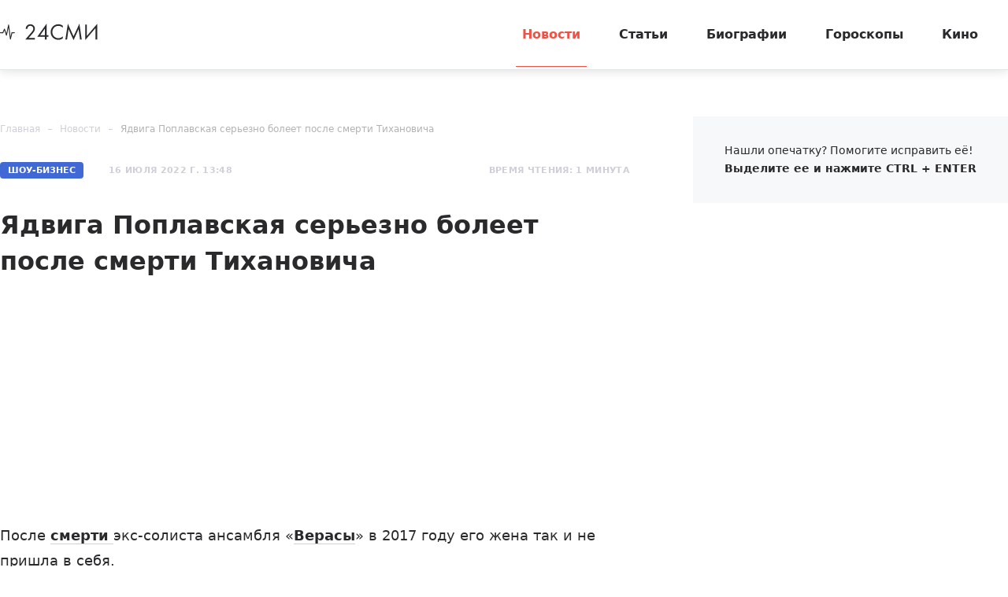

--- FILE ---
content_type: text/html; charset=utf-8
request_url: https://24smi.org/news/310790-iadviga-poplavskaia-serezno-boleet-posle-smerti-ti.html
body_size: 9051
content:

<!doctype html>
<html lang="ru">
    <head>
        <meta charset="utf-8">
        <meta http-equiv="X-UA-Compatible" content="IE=Edge">
        <meta name="revisit-after" content="1 day">
        <meta name="viewport" content="width=device-width, initial-scale=1, minimum-scale=1, maximum-scale=5, user-scalable=yes">
        <meta name="robots" content="index,follow">
        <meta name="robots" content="max-image-preview:large">
        <meta name="theme-color" content="#fff">

        
        <title>Ядвига Поплавская серьезно болеет после смерти Тихановича - 24СМИ</title>
<meta name="description" content="После смерти экс-солиста ансамбля «Верасы» в 2017 году его жена так и не пришла в себя.">



        <link rel="dns-prefetch preconnect" crossorigin="" href="//fonts.gstatic.com">
        <link rel="dns-prefetch preconnect" crossorigin="" href="//an.yandex.ru">
        <link rel="dns-prefetch preconnect" crossorigin="" href="//yastatic.net">
        <link rel="dns-prefetch preconnect" crossorigin="" href="//mc.yandex.com">
        <link rel="dns-prefetch preconnect" crossorigin="" href="//yandex.ru">
        <link rel="dns-prefetch preconnect" crossorigin="" href="//avatars.mds.yandex.net">
        <link rel="dns-prefetch preconnect" crossorigin="" href="//wp.24smi.org">
        <link rel="dns-prefetch preconnect" crossorigin="" href="//ads.adfox.ru">
        
        <link rel="preload" href="https://24smi.org/static/img/logo.svg" as="image" >

        
    <link rel="preload" as="script" href="https://cdn-rtb.sape.ru/js/uids.js">
    <link rel="preload" as="script" href="https://yandex.ru/ads/system/header-bidding.js">
    <link rel="preload" as="script" href="https://yandex.ru/ads/system/context.js">

    <script src="https://cdn-rtb.sape.ru/js/uids.js"></script>
    <script defer src="https://yandex.ru/ads/system/header-bidding.js"></script>
    <script defer src="https://yandex.ru/ads/system/context.js"></script>    
    
    



        
        <link rel="preload" as="style" href="https://24smi.org/static/assets/app.4187348c87c266747d4e.css">

        <link rel="stylesheet" media="print" onload="this.media='all'" href="https://24smi.org/static/assets/app.4187348c87c266747d4e.css">

        <meta name='wmail-verification' content='dfc830b1f0076486'>
        <meta name="e55a96d56ada2a8d46fbc8fe2deda9ad" content="">
        <meta name="spr-verification" content="535587ec0dd02f0" >
        <meta name="c20323af2027e8db20bd61f5d39d8ca1" content="3050334aeba2d06d21191125e2166588">
        <link rel="canonical" href="https://24smi.org/news/310790-iadviga-poplavskaia-serezno-boleet-posle-smerti-ti.html">
        <meta name="yandex-verification" content="6d318fd683555c49">
        <meta name="google-site-verification" content="Ow88otygsmjd2bHu738YmbPbE_w8hyWfRTlh8HrU6-0"/>
        <meta name="verify-admitad" content="3a5ca4799e">
        <link rel="shortcut icon" type="image/x-icon" sizes="32x32" href="/favicon.ico">
        <link rel="apple-touch-icon" type="image/png" sizes="180x180" href="/apple-touch-icon.png">
        <link color="#000" rel="mask-icon" href="/safari-icon.svg">
        <link rel="icon" type="image/png" sizes="16x16" href="/favicon-16.png">
        <link rel="icon" type="image/png" sizes="32x32" href="/favicon-32.png">
        <link rel="icon" type="image/png" sizes="48x48" href="/favicon-48.png">
        <link rel="icon" type="image/png" sizes="96x96" href="/favicon-96.png">
        <link rel="icon" type="image/svg+xml" sizes="120x120" href="/favicon-120.svg">
        <link rel="manifest" href="/manifest.json">

        
    
    
        <link rel="alternate" type="application/rss+xml" href="https://24smi.org/rss/">
    
    <meta property="og:title" content="Ядвига Поплавская серьезно болеет после смерти Тихановича" />
    <meta property="og:type" content="article" />
    <meta property="og:url" content="https://24smi.org/news/310790-iadviga-poplavskaia-serezno-boleet-posle-smerti-ti.html" />
    
        <meta property="og:image" content="https://24smi.org/public/media/news/2022/07/16/ha4qtn7byhvp-iadviga-poplavskaia-serezno-boleet-posle-smerti-ti.jpg" />
        <link rel="image_src" href="https://24smi.org/public/media/news/2022/07/16/ha4qtn7byhvp-iadviga-poplavskaia-serezno-boleet-posle-smerti-ti.jpg">
        <link rel="preload" href="https://24smi.org/public/media/news/2022/07/16/ha4qtn7byhvp-iadviga-poplavskaia-serezno-boleet-posle-smerti-ti.jpg" as="image">
    
    <meta property='og:site_name' content='24SMI' />
    <meta property="og:description" content="После смерти экс-солиста ансамбля «Верасы» в 2017 году его жена так и не пришла в себя." />
    <script defer src="https://tube.buzzoola.com/js/lib/buzzoola_ufp.js"></script>


    </head>
    <body data-entry-name="news">
        <script type="application/ld+json">
            
{
  "@context": "https://schema.org",
  "@type": "NewsArticle",
  "mainEntityOfPage": {
    "@type": "WebPage",
    "@id": "https://24smi.org/news/310790-iadviga-poplavskaia-serezno-boleet-posle-smerti-ti.html"
  },
  "headline": "Ядвига Поплавская серьезно болеет после смерти Тихановича",
  "description": "После смерти экс-солиста ансамбля «Верасы» в 2017 году его жена так и не пришла в себя.Ядвига Поплавская серьезно болеет и не посещает публичные мероприятия, передает портал «Дни.ру». Об этом рассказала репортерам ее подруга. По словам женщины, Ядвига сильно сдала после похорон Александра Тиханович…",
  "image": "https://24smi.org/public/media/news/2022/07/16/ha4qtn7byhvp-iadviga-poplavskaia-serezno-boleet-posle-smerti-ti.jpg",
  "author": {
    "@type": "Person",
    "name": "Влад Рига",
    "url": "https://24smi.org/editors/31-vlad-riga.html"
  },
  "publisher": {
      "@type": "Organization",
      "name": "24СМИ",
      "logo": {
        "@type": "ImageObject",
        "url": "https://24smi.org/static/img/logo.svg"
      }
  },
  "datePublished": "2022-07-16T13:48:15+03:00",
  "dateModified": "2022-07-16T14:06:15+03:00"
  
}

        </script>
        <script async src="/static/assets/app-runtime.f438995471edde209c18.js"></script>
        <script async src="/static/assets/app-vendors.9462bdf70b9497faccd5.js"></script>
        <script async src="/static/assets/app.39fb4ac56305d71130d9.js"></script>
        <!-- fullscreen desktop -->
        <div id="R-A-1598226-31"></div>
        <div id="mob-fullscreen"></div>
        <!-- floorad desktop -->
        <div id="R-A-1598226-35"></div>
        <!-- tgb0.mob -->

        <div class="out">
            <div class="out__inner">
                
                    



<!-- begin header -->
<header class="header js-header">
    <div class="header__inner inner">
        <button class="btn-nav js-btn-nav" type="button" aria-label="Открыть боковое меню">
            <span class="btn-nav__line"></span>
            <span class="btn-nav__line"></span>
            <span class="btn-nav__line"></span>
        </button>
        <!-- begin logo -->
        <a href="/" class="logo">
            <img src="https://24smi.org/static/img/logo.svg" alt="logo" width="124px" height="22px">
        </a>
        <!-- end logo -->
        <!-- begin nav -->
        <div class="nav js-nav">
            <ul class="nav__list">
                
                    <li class="nav__item">
                        <a href="https://24smi.org/news/"
                           class="nav__link is-active">
                            Новости
                        </a>
                    </li>
                
                    <li class="nav__item">
                        <a href="https://24smi.org/article/"
                           class="nav__link">
                            Статьи
                        </a>
                    </li>
                
                    <li class="nav__item">
                        <a href="https://24smi.org/celebrity/"
                           class="nav__link">
                            Биографии
                        </a>
                    </li>
                
                    <li class="nav__item">
                        <a href="https://24smi.org/zodiac/"
                           class="nav__link">
                            Гороскопы
                        </a>
                    </li>
                
                    <li class="nav__item">
                        <a href="https://24smi.org/movie/"
                           class="nav__link">
                            Кино
                        </a>
                    </li>
                
            </ul>
            <!-- begin soc -->
            <div class="nav__soc soc js-soc">
                <ul class="soc__list">
                    <li class="soc__item">
                        <a class="soc__vk" href="https://vk.com/24smi" aria-label="Мы в Вконтакте" target="_blank" rel="nofollow noopener">
                            

<svg class="icon icon-vk " height="24" width="24"><use xlink:href="/static/assets/svg/sprite.d21ed2c9f2a227cf7ee316f3472f6d8a.svg#icon-vk"></use></svg>

                        </a>
                    </li>
                    <li class="soc__item">
                        <a class="soc__tg" href="https://t.me/zvezdy24" aria-label="Мы в телеграме" target="_blank" rel="nofollow noopener">
                            

<svg class="icon icon-tel " height="24" width="24"><use xlink:href="/static/assets/svg/sprite.d21ed2c9f2a227cf7ee316f3472f6d8a.svg#icon-tel"></use></svg>

                        </a>
                    </li>
                    <li class="soc__item">
                        <a class="soc__ytb" href="https://www.youtube.com/channel/UCan8GalRTq3gW7oZNLpXPNw" aria-label="Мы в ютубе" target="_blank" rel="nofollow noopener">
                            

<svg class="icon icon-youtube " height="24" width="24"><use xlink:href="/static/assets/svg/sprite.d21ed2c9f2a227cf7ee316f3472f6d8a.svg#icon-youtube"></use></svg>

                        </a>
                    </li>
                </ul>
            </div>
            <!-- end soc -->
        </div>
        <!-- end nav -->
        <div class="tablet-show"></div>
    </div>
</header>
<!-- end header -->

                

                
    <div class="progress js-progress"></div>

    <!-- begin category-news -->
    <div class="category-news">
        <div class="category-news__inner inner js-article-wrap">
            <div class="article-topic js-article-topic">
                <div class="article-topic__inner inner">
                    <div class="article-topic__text">
                        Ядвига Поплавская серьезно болеет после смерти Тихановича
                    </div>
                </div>
            </div>
            <!-- begin wrap -->
            <div class="category-news__wrap row">
                <div class="category-news__main main col-8 col-md-12">
                <!-- begin breadcrumbs -->

<ul class="breadcrumbs" itemscope itemtype="http://schema.org/BreadcrumbList">
    
        
            <li class="breadcrumbs__item" itemprop="itemListElement" itemscope itemtype="http://schema.org/ListItem">
                <a itemprop="item" href="https://24smi.org/">Главная</a>
                <meta itemprop="name" content="Главная">
                <meta itemprop="position" content="1" />
            </li>
        
    
        
            <li class="breadcrumbs__item" itemprop="itemListElement" itemscope itemtype="http://schema.org/ListItem">
                <a itemprop="item" href="https://24smi.org/news/">Новости</a>
                <meta itemprop="name" content="Новости">
                <meta itemprop="position" content="2" />
            </li>
        
    
        
            <li class="breadcrumbs__item" itemprop="itemListElement" itemscope itemtype="http://schema.org/ListItem">
                <a itemprop="item" href="https://24smi.org/news/310790-iadviga-poplavskaia-serezno-boleet-posle-smerti-ti.html">Ядвига Поплавская серьезно болеет после смерти Тихановича</a>
                <meta itemprop="name" content="Ядвига Поплавская серьезно болеет после смерти Тихановича">
                <meta itemprop="position" content="3" />
            </li>
        
    
</ul>
<!-- end breadcrumbs -->

                    <div class="category-news__head">
                        <div class="category-news__params">
                            <span class="badge">Шоу-Бизнес</span>
                            
                                <div class="date date_light">16 июля 2022 г. 13:48</div>
                                <meta content="2022-07-16T13:48:15+03:00" />
                            
                            <meta content="2022-07-16T14:06:15+03:00" />
                            <link href="https://24smi.org/news/310790-iadviga-poplavskaia-serezno-boleet-posle-smerti-ti.html" />
                            <div class="hidden-microdata">
                                <meta content="24SMI"/>
                                <link href="https://24smi.org/static/img/logo.svg"/>
                                <meta content="" />
                                <meta content="Россия" />
                            </div>
                        
                            <div class="hidden-microdata">
                                <link href="https://24smi.org/public/media/news/2022/07/16/ha4qtn7byhvp-iadviga-poplavskaia-serezno-boleet-posle-smerti-ti.jpg"  />
                                <meta content="1419"/>
                                <meta content="946"/>
                                
                                    <meta content="https://www.youtube.com/c/CTVBYvideo"/>
                                
                            </div>
                        
                        </div>
                        <div class="category-news__voice">



                        </div>
                        <div class="category-news__reading-time">
                            <div class="date date_light mobile-hide">
                                Время чтения: 1 минута
                            </div>
                        </div>
                    </div>

                    <article class="article" data-widgets=""
                        data-author="Влад Рига"
                        data-type="news"
                        data-cleaned-content="0"
                        data-use-smi-recoms="0"
                        data-news-pk="310790"
                        data-category-name="showb"
                        data-format="1">
                        <h1>Ядвига Поплавская серьезно болеет после смерти Тихановича</h1>
                         <!-- begin soc -->
                        <div id="adfox_17383045303945666"></div>
                        <div id="adfox_17383043084517666"></div>
                        <div id="pc-ir-1"></div>
                        <div id="mob-ir-1"></div>
                            <!-- end soc -->
                    

                        <p>После <a href="https://24smi.org/news/48645-na-65-m-godu-zhizni-umer-solist-ansamblia-verasy-a.html" target="_blank">смерти </a>экс-солиста ансамбля «<a href="https://24smi.org/celebrity/97032-verasy.html" target="_blank">Верасы</a>» в 2017 году его жена так и не пришла в себя.</p><p><a href="https://24smi.org/celebrity/4211-iadviga-poplavskaia.html" target="_blank">Ядвига Поплавская</a> серьезно болеет и не посещает публичные мероприятия, передает портал «<a href="https://dni.ru/" target="_blank" rel="nofollow noopener">Дни.ру</a>». Об этом рассказала репортерам ее подруга. По словам женщины, Ядвига сильно сдала после похорон <a href="https://24smi.org/celebrity/4212-aleksandr-tikhanovich.html" target="_blank">Александра Тихановича</a>, с которым прожила в браке более 40 лет.</p><p>Так, сейчас певица отказалась от посещения «Славянского базара» и попросила отправившихся туда коллег передать привет всем своим знакомым. А до этого была отслужена панихида на могиле ее мужа, которому 13 июля могло бы исполниться 70 лет. Мероприятие прошло с участием родственников и друзей Тихановича.</p><p>Ранее <a href="https://24smi.org/news/310786-ne-zabyla-zhena-boiarskogo-vyskazalas-o-ego-izmena.html" target="_blank">жена Боярского высказалась о его изменах</a>.</p>
                        
                        <div class="popular-news">
                            <h2 class="popular-news__title">Популярное</h2>
                            <div class="popular-news__list">
                                
                                    <div class="popular-news__item"> &mdash;
                                        <a href="https://24smi.org/article/332051-zhenskaia-druzhba-chem-zakonchilsia-serial-limitch.html" class="popular-news__link">
                                            Женская дружба: чем закончился сериал «Лимитчицы»
                                        </a>
                                    </div>
                                
                                    <div class="popular-news__item"> &mdash;
                                        <a href="https://24smi.org/article/335575-kak-slozhilis-sudby-chetverykh-detei-vladimira-mul.html" class="popular-news__link">
                                            Как сложились судьбы четверых детей Владимира Мулявина
                                        </a>
                                    </div>
                                
                                    <div class="popular-news__item"> &mdash;
                                        <a href="https://24smi.org/cinema/429445-ten-drakona-chem-konchilsia-serial.html" class="popular-news__link">
                                            «Тень дракона»: чем кончился сериал
                                        </a>
                                    </div>
                                
                                    <div class="popular-news__item"> &mdash;
                                        <a href="https://24smi.org/article/450178-kak-skladyvaiutsia-sudby-detei-igoria-zolotovitsko.html" class="popular-news__link">
                                            Как складываются судьбы детей Игоря Золотовицкого
                                        </a>
                                    </div>
                                
                                    <div class="popular-news__item"> &mdash;
                                        <a href="https://24smi.org/article/450184-fiktivnyi-brak-i-semeinoe-schaste-o-lichnoi-zhizni.html" class="popular-news__link">
                                            Фиктивный брак и семейное счастье: о личной жизни Игоря Золотовицкого
                                        </a>
                                    </div>
                                    
                            </div>
                        </div>
                     
                    </article>
                    


    <div class="author-name">
        
            <span>
            <a href="/editors/31-vlad-riga.html" target="_blank">
                Автор: <span>Влад Рига</span>
            </a>
            </span>
        
    </div>


                    <!-- begin article-footer -->
                    <div class="article-footer">
                        <div class="yet__row row-flex">
                            <div id="pc-aa-1"></div>
                            <div id="mob-aa-1"></div>
                        </div>
                        <div class="article-footer__field">
                            <div class="article-footer__soc">
                                <!-- begin soc -->
                                <div class="soc">
                                    


    
        
            <ul class="soc__list js-share">
                <li class="soc__item share-button">
                    <a class="soc__vk-share" href="https://vk.com/share.php?url=https%3A//24smi.org/news/310790-iadviga-poplavskaia-serezno-boleet-posle-smerti-ti.html&title=%D0%AF%D0%B4%D0%B2%D0%B8%D0%B3%D0%B0%20%D0%9F%D0%BE%D0%BF%D0%BB%D0%B0%D0%B2%D1%81%D0%BA%D0%B0%D1%8F%20%D1%81%D0%B5%D1%80%D1%8C%D0%B5%D0%B7%D0%BD%D0%BE%20%D0%B1%D0%BE%D0%BB%D0%B5%D0%B5%D1%82%20%D0%BF%D0%BE%D1%81%D0%BB%D0%B5%20%D1%81%D0%BC%D0%B5%D1%80%D1%82%D0%B8%20%D0%A2%D0%B8%D1%85%D0%B0%D0%BD%D0%BE%D0%B2%D0%B8%D1%87%D0%B0&image=https%3A//24smi.org/public/media/news/2022/07/16/ha4qtn7byhvp-iadviga-poplavskaia-serezno-boleet-posle-smerti-ti.jpg&utm_source=24smi" rel="nofollow noopener" target="_blank" title="ВКонтакте">
                        <svg class="icon icon-vk-share" heigt="24" width="24" enable-background="new 0 0 50 50" viewBox="0 0 50 50" xmlns="http://www.w3.org/2000/svg" xmlns:xlink="http://www.w3.org/1999/xlink"><path d="M45,1H5C2.8,1,1,2.8,1,5v40c0,2.2,1.8,4,4,4h40c2.2,0,4-1.8,4-4V5C49,2.8,47.2,1,45,1z" fill="#54769B"/><path d="M26,34c1,0,1-1.4,1-2c0-1,1-2,2-2s2.7,1.7,4,3c1,1,1,1,2,1s3,0,3,0s2-0.1,2-2c0-0.6-0.7-1.7-3-4  c-2-2-3-1,0-5c1.8-2.5,3.2-4.7,3-5.3c-0.2-0.6-5.3-1.6-6-0.7c-2,3-2.4,3.7-3,5c-1,2-1.1,3-2,3c-0.9,0-1-1.9-1-3c0-3.3,0.5-5.6-1-6  c0,0-2,0-3,0c-1.6,0-3,1-3,1s-1.2,1-1,1c0.3,0,2-0.4,2,1c0,1,0,2,0,2s0,4-1,4c-1,0-3-4-5-7c-0.8-1.2-1-1-2-1c-1.1,0-2,0-3,0  c-1,0-1.1,0.6-1,1c2,5,3.4,8.1,7.2,12.1c3.5,3.6,5.8,3.8,7.8,3.9C25.5,34,25,34,26,34z" fill="#FFFFFF" id="VK_1_"/></svg>
                    </a>
                </li>

                <li class="soc__item share-button">
                    <a class="soc__ok-share" href="https://connect.ok.ru/offer?url=https%3A//24smi.org/news/310790-iadviga-poplavskaia-serezno-boleet-posle-smerti-ti.html&title=%D0%AF%D0%B4%D0%B2%D0%B8%D0%B3%D0%B0%20%D0%9F%D0%BE%D0%BF%D0%BB%D0%B0%D0%B2%D1%81%D0%BA%D0%B0%D1%8F%20%D1%81%D0%B5%D1%80%D1%8C%D0%B5%D0%B7%D0%BD%D0%BE%20%D0%B1%D0%BE%D0%BB%D0%B5%D0%B5%D1%82%20%D0%BF%D0%BE%D1%81%D0%BB%D0%B5%20%D1%81%D0%BC%D0%B5%D1%80%D1%82%D0%B8%20%D0%A2%D0%B8%D1%85%D0%B0%D0%BD%D0%BE%D0%B2%D0%B8%D1%87%D0%B0&utm_source=24smi" rel="nofollow noopener" target="_blank" title="Одноклассники">
                        <svg class="icon icon-ok-share" heigt="24" width="24" enable-background="new 0 0 50 50" viewBox="0 0 50 50" xmlns="http://www.w3.org/2000/svg" xmlns:xlink="http://www.w3.org/1999/xlink"><path d="M45,1H5C2.8,1,1,2.8,1,5v40c0,2.2,1.8,4,4,4h40c2.2,0,4-1.8,4-4V5C49,2.8,47.2,1,45,1z" fill="#F2720C"/><g id="OK_1_"><path d="M32,25c-1,0-3,2-7,2s-6-2-7-2c-1.1,0-2,0.9-2,2c0,1,0.6,1.5,1,1.7c1.2,0.7,5,2.3,5,2.3l-4.3,5.4   c0,0-0.8,0.9-0.8,1.6c0,1.1,0.9,2,2,2c1,0,1.5-0.7,1.5-0.7S25,34,25,34c0,0,4.5,5.3,4.5,5.3S30,40,31,40c1.1,0,2-0.9,2-2   c0-0.6-0.8-1.6-0.8-1.6L28,31c0,0,3.8-1.6,5-2.3c0.4-0.3,1-0.7,1-1.7C34,25.9,33.1,25,32,25z" fill="#FFFFFF" id="K_1_"/><path d="M25,10c-3.9,0-7,3.1-7,7s3.1,7,7,7c3.9,0,7-3.1,7-7S28.9,10,25,10z M25,20.5   c-1.9,0-3.5-1.6-3.5-3.5c0-1.9,1.6-3.5,3.5-3.5c1.9,0,3.5,1.6,3.5,3.5C28.5,18.9,26.9,20.5,25,20.5z" fill="#FFFFFF" id="O_1_"/></g></svg>
                    </a>
                </li>

                <li class="soc__item share-button">
                    <a class="soc__telegram-share" href="https://t.me/share/url?url=https%3A//24smi.org/news/310790-iadviga-poplavskaia-serezno-boleet-posle-smerti-ti.html&text=%D0%AF%D0%B4%D0%B2%D0%B8%D0%B3%D0%B0%20%D0%9F%D0%BE%D0%BF%D0%BB%D0%B0%D0%B2%D1%81%D0%BA%D0%B0%D1%8F%20%D1%81%D0%B5%D1%80%D1%8C%D0%B5%D0%B7%D0%BD%D0%BE%20%D0%B1%D0%BE%D0%BB%D0%B5%D0%B5%D1%82%20%D0%BF%D0%BE%D1%81%D0%BB%D0%B5%20%D1%81%D0%BC%D0%B5%D1%80%D1%82%D0%B8%20%D0%A2%D0%B8%D1%85%D0%B0%D0%BD%D0%BE%D0%B2%D0%B8%D1%87%D0%B0&utm_source=24smi" rel="nofollow noopener" target="_blank" title="telegram">
                        <svg class="icon icon-tg-share"  heigt="24" width="24" viewBox="0 0 512 512" width="512" xmlns="http://www.w3.org/2000/svg" xmlns:cc="http://creativecommons.org/ns#" xmlns:dc="http://purl.org/dc/elements/1.1/" xmlns:inkscape="http://www.inkscape.org/namespaces/inkscape" xmlns:rdf="http://www.w3.org/1999/02/22-rdf-syntax-ns#" xmlns:sodipodi="http://sodipodi.sourceforge.net/DTD/sodipodi-0.dtd" xmlns:svg="http://www.w3.org/2000/svg"><defs id="defs12"/><g id="g3885" transform="translate(297.22034,0)"><rect height="512" id="rect2987" rx="64" ry="64" style="fill:#64a9dc;fill-opacity:1;fill-rule:nonzero;stroke:none" width="512" x="-297.22034" y="5.6843419e-014"/><path d="M 127.88103,94.198045 -218.4667,227.78507 c -23.63879,9.48433 -23.4986,22.66901 -4.30871,28.54816 l 86.38017,26.96101 33.05108,101.33207 c 4.018041,11.09077 2.03732,15.48953 13.683731,15.48953 8.98786,0 12.97504,-4.09778 17.98087,-8.98786 3.1833,-3.11513 22.08378,-21.49087 43.18752,-42.00936 l 89.85158,66.38643 c 16.5339,9.12161 28.47227,4.39617 32.58935,-15.35577 L 152.92948,122.20987 C 158.96812,98.000015 143.69981,87.018565 127.88103,94.198045 z M -122.83885,277.09998 71.862531,154.2616 c 9.71969,-5.89458 18.63166,-2.72542 11.31455,3.76981 l -166.71528,150.41932 -6.49136,69.23533 -32.809291,-100.58608 z" id="path9" style="fill:#ffffff"/></g></svg>
                    </a>
                </li>
                
                <li class="soc__item share-button">
                    <a href="https://news.google.com/publications/CAAqBwgKMI-7sQswnNbIAw/sections/CAQqEAgAKgcICjCPu7ELMJzWyAMwhfPKDA?hl=ru&gl=RU&ceid=RU%3Aru"
                       class="google-news-button" target="_blank" rel="noopener noreferrer" title="Google">
                        <img class="google-logo"  heigt="24" width="24" src="/static/google.png" loading="lazy">
                        <span>Подписаться в Google Новостях</span>
                    </a>
                </li>
            </ul>
        
    


                                </div>
                                <!-- end soc -->
                            </div>
                        </div>
                    </div>
                    <!-- end article-footer -->
                </div>
                <div class="category-news__sidebar col-4 tablet-hide">
                    
                    <div class="sidebar js-sidebar">
                        <div class="sidebar__inner">
                            <div class="sidebar__wrap">
                                <div id="pc-sidebar" class="adfox-side"></div>
                                <div class="sidebar__info info">Нашли опечатку? Помогите исправить её! <strong>Выделите ее и нажмите CTRL + ENTER</strong></div>
                            </div>
                        </div>
                    </div>
                </div>
            </div>
            <!-- end wrap -->
        </div>
    </div>

    <div class="yet">
        <div class="yet__inner inner">
            <h3 class="yet__title title">Читайте также</h3>
            
                <div id="yandex_rtb_R-A-1598226-193"></div>

            

            
        </div>
    </div>
    
    <div id="mob-floorad"></div>


                
                    

<div class="footer">
    <div class="footer__top">
        <div class="footer__inner inner">
            <div class="footer__subscription tablet-show">
                <div class="footer__title title-xs">Получайте еженедельно свежие новости</div>
                <!-- begin subscription -->
                <form action="/" class="subscription">
                    <div class="subscription__control"><input type="text" placeholder="Введите ваш e-mail" aria-label="Введите ваш e-mail"></div>
                    <button class="subscription__submit btn-simple" type="submit" aria-label="Подписаться на рассылку новостей">
                        Подписаться
                        

<svg class="icon icon-tel " height="24" width="24"><use xlink:href="/static/assets/svg/sprite.d21ed2c9f2a227cf7ee316f3472f6d8a.svg#icon-tel"></use></svg>

                    </button>
                </form>
                <!-- end subscription -->
            </div>
            <div class="footer__row-sb row row-flex" data-accordion-group>
                <div class="footer__left" data-accordion-item data-accordion-open data-accordion-on-init="768">
                    <div class="footer__title title-xs" data-accordion-trigger>
                        Разделы
                        

<svg class="icon icon-arrow-bottom " height="24" width="24"><use xlink:href="/static/assets/svg/sprite.d21ed2c9f2a227cf7ee316f3472f6d8a.svg#icon-arrow-bottom"></use></svg>

                    </div>
                    <div class="footer__row row" data-accordion-container>
                        
                            <div class="footer__col col-4 col-sm-12">
                                <ul class="footer__list">
                                    
                                        <li>
                                            <a href="https://24smi.org/category/famous/">
                                                Шоу-Бизнес
                                            </a>
                                        </li>
                                    
                                        <li>
                                            <a href="https://24smi.org/category/life/">
                                                Общество
                                            </a>
                                        </li>
                                    
                                        <li>
                                            <a href="https://24smi.org/category/science/">
                                                Наука
                                            </a>
                                        </li>
                                    
                                        <li>
                                            <a href="https://24smi.org/category/fakty/">
                                                Факты
                                            </a>
                                        </li>
                                    
                                </ul>
                            </div>
                        
                            <div class="footer__col col-4 col-sm-12">
                                <ul class="footer__list">
                                    
                                        <li>
                                            <a href="https://24smi.org/category/politika/">
                                                Политика
                                            </a>
                                        </li>
                                    
                                        <li>
                                            <a href="https://24smi.org/category/ekonomika/">
                                                Экономика
                                            </a>
                                        </li>
                                    
                                        <li>
                                            <a href="https://24smi.org/category/accident/">
                                                Происшествия
                                            </a>
                                        </li>
                                    
                                        <li>
                                            <a href="https://24smi.org/category/turizm/">
                                                Путешествия
                                            </a>
                                        </li>
                                    
                                </ul>
                            </div>
                        
                            <div class="footer__col col-4 col-sm-12">
                                <ul class="footer__list">
                                    
                                        <li>
                                            <a href="https://24smi.org/category/dom-i-byt/">
                                                Дом и быт
                                            </a>
                                        </li>
                                    
                                        <li>
                                            <a href="https://24smi.org/category/avtomobili/">
                                                Автомобили
                                            </a>
                                        </li>
                                    
                                        <li>
                                            <a href="https://24smi.org/category/armiya-i-opk/">
                                                Армия и ОПК
                                            </a>
                                        </li>
                                    
                                        <li>
                                            <a href="https://24smi.org/archive/">
                                                Архив
                                            </a>
                                        </li>
                                    
                                </ul>
                            </div>
                        
                    </div>
                </div>
                <div class="footer__right" data-accordion-item data-accordion-on-init="768">
                    <div class="footer__row row row-flex">
                        <div class="footer__col col-4 col-md-12">
                            <div class="footer__title title-xs" data-accordion-trigger>
                                О проекте
                                

<svg class="icon icon-arrow-bottom " height="24" width="24"><use xlink:href="/static/assets/svg/sprite.d21ed2c9f2a227cf7ee316f3472f6d8a.svg#icon-arrow-bottom"></use></svg>

                            </div>
                            <ul class="footer__list" data-accordion-container>
                                <li>
                                    <a href="https://24smi.org/pages/about/">
                                        Информация о проекте
                                    </a>
                                </li>
                                <li>
                                    <a href="https://24smi.org/pages/kit/">
                                        Реклама
                                    </a>
                                </li>
                                <li>
                                    <a href="https://24smi.org/pages/vacancy/">
                                        Вакансии
                                    </a>
                                </li>
                                <li>
                                    <a href="https://docs.24smi.org/pravila_zashchity_informatsii_24smi_org.pdf">
                                        Правила защиты информации
                                    </a>
                                </li>
                                 <li>
                                    <a href="/editors/">
                                        Редакция сайта
                                    </a>
                                </li>
                                <li>
                                    <a href="https://docs.24smi.org/pravila_raboty_s_saytom_24smi_org.pdf">
                                        Правила работы с сайтом
                                    </a>
                                </li>
                                <li>
                                    <a href="https://docs.24smi.org/politika_obrabotki_faylov_cookie_24smi_org.pdf">
                                        Политика обработки файлов cookie
                                    </a>
                                </li>
                            </ul>
                        </div>
                        <div class="footer__col col-8 tablet-hide">
                            <div class="footer__title title-xs">Получайте еженедельно свежие новости</div>
                            <!-- begin subscription -->
                            <form action="/" class="subscription">
                                <div class="subscription__control"><input type="text" placeholder="Введите ваш e-mail" aria-label="Введите ваш e-mail"></div>
                                <button class="subscription__submit btn-simple" type="submit" aria-label="Подписаться на рассылку новостей">Подписаться</button>
                            </form>
                            <!-- end subscription -->
                            <!-- begin soc -->
                            <div class="footer__soc soc js-soc">
                                <div class="soc__description">Мы в соцсетях:</div>
                                <ul class="soc__list">
                                    <li class="soc__item">
                                        <a class="soc__vk" href="https://vk.com/24smi" aria-label="Мы в Вконтакте" target="_blank" rel="nofollow noopener">
                                            

<svg class="icon icon-vk " height="24" width="24"><use xlink:href="/static/assets/svg/sprite.d21ed2c9f2a227cf7ee316f3472f6d8a.svg#icon-vk"></use></svg>

                                        </a>
                                    </li>
                                    <li class="soc__item">
                                        <a class="soc__tg" href="https://t.me/zvezdy24" aria-label="Мы в телеграме" target="_blank" rel="nofollow noopener">
                                            

<svg class="icon icon-tel " height="24" width="24"><use xlink:href="/static/assets/svg/sprite.d21ed2c9f2a227cf7ee316f3472f6d8a.svg#icon-tel"></use></svg>

                                        </a>
                                    </li>
                                    <li class="soc__item">
                                        <a class="soc__ytb" href="https://www.youtube.com/channel/UCan8GalRTq3gW7oZNLpXPNw" aria-label="Мы в ютубе" target="_blank" rel="nofollow noopener">
                                            

<svg class="icon icon-youtube " height="24" width="24"><use xlink:href="/static/assets/svg/sprite.d21ed2c9f2a227cf7ee316f3472f6d8a.svg#icon-youtube"></use></svg>

                                        </a>
                                    </li>
                                </ul>
                            </div>
                            <!-- end soc -->
                        </div>
                    </div>
                </div>
            </div>
        </div>
    </div>
    <div class="footer__bottom">
        <div class="footer__inner inner">
            <div class="footer__topic">
                <div class="footer__logo mobile-hide">
                    <!-- begin logo -->
                    <a href="/" class="logo">
                        <img src="https://24smi.org/static/img/logo.svg" alt="logo" width="124px" height="22px">
                    </a>
                    <!-- end logo -->
                </div>
                <div class="footer__info">
                    <div class="tablet-hide">
                        Нашли опечатку? Помогите исправить её! <strong>Выделите ее и нажмите CTRL + ENTER</strong>
                        <a id="orphus" href="//orphus.ru">orphus</a>
                    </div>
                    <div class="tablet-show">
                        <!-- begin soc -->
                        <div class="soc js-soc">
                            <div class="soc__description mobile-hide">Мы в соцсетях:</div>
                            <ul class="soc__list">
                                <li class="soc__item">
                                    <a class="soc__vk" href="https://vk.com/24smi" aria-label="Мы в Вконтакте" target="_blank" rel="nofollow noopener">
                                        

<svg class="icon icon-vk " height="24" width="24"><use xlink:href="/static/assets/svg/sprite.d21ed2c9f2a227cf7ee316f3472f6d8a.svg#icon-vk"></use></svg>

                                    </a>
                                </li>
                                <li class="soc__item">
                                    <a class="soc__tg" href="https://t.me/zvezdy24" aria-label="Мы в телеграме" target="_blank" rel="nofollow noopener">
                                        

<svg class="icon icon-tel " height="24" width="24"><use xlink:href="/static/assets/svg/sprite.d21ed2c9f2a227cf7ee316f3472f6d8a.svg#icon-tel"></use></svg>

                                    </a>
                                </li>
                                <li class="soc__item">
                                    <a class="soc__ytb" href="https://www.youtube.com/channel/UCan8GalRTq3gW7oZNLpXPNw" aria-label="Мы в ютубе" target="_blank" rel="nofollow noopener">
                                        

<svg class="icon icon-youtube " height="24" width="24"><use xlink:href="/static/assets/svg/sprite.d21ed2c9f2a227cf7ee316f3472f6d8a.svg#icon-youtube"></use></svg>

                                    </a>
                                </li>
                            </ul>
                        </div>
                        <!-- end soc -->
                    </div>
                </div>
            </div>
            <div class="footer__copy mobile-hide">
                &copy; «24smi.org», 2010 - 2026. Использование материалов, авторские права на которые принадлежат 24smi.org, возможно только с прямой активной ссылкой на первоисточник. Редакция не несет ответственности за достоверность информации, содержащейся в рекламных объявлениях.
                <br/>
                <div class="footer-rating">Категория интернет-ресурса <div class="rating-18-plus">18+</div></div> 
            </div>
        </div>
    </div>
</div>

                

                <!-- retarget pixel -->
                <div id="adfox_170142556791438705"></div>
            </div>
        </div>
        
            <!-- Google Tag Manager -->
            <!-- <noscript>
                <iframe src="//www.googletagmanager.com/ns.html?id=GTM-5MKKQF"
                    height="0" width="0" style="display:none;visibility:hidden"></iframe>
            </noscript>
            <script defer>
                (function(w,d,s,l,i) {
                    document.addEventListener('scroll', function initGTM(){
                        this.removeEventListener('scroll', initGTM);
                        w[l]=w[l]||[];w[l].push({
                            'gtm.start': new Date().getTime(),
                            event:'gtm.js'
                        });
                        var f=d.getElementsByTagName(s)[0],
                            j=d.createElement(s),
                            dl=l!='dataLayer'?'&l='+l:'';j.async=true;j.src='//www.googletagmanager.com/gtm.js?id='+i+dl;
                        f.parentNode.insertBefore(j,f);
                })})(window,document,'script','dataLayer','GTM-5MKKQF');
            </script> -->

            <noscript>
                <div><img src="//mc.yandex.ru/watch/4346272" style="position:absolute; left:-9999px;" alt=""/></div>
            </noscript>
        
    </body>
</html>


--- FILE ---
content_type: text/javascript; charset=utf-8
request_url: https://yandex.ru/ads/system/header-bidding.js
body_size: 39937
content:
/*! v:1303561 b:default c:loaders/adfox/header-bidding */
try{var cnc=function(e){if(!e||!e.toString)return!1;const t=e.toString();return/\[native code\]/.test(t)||/\/\* source code not available \*\//.test(t)};cnc(Function.prototype.bind)?Function.prototype.__pbind=Function.prototype.bind:Function.prototype.__pbind=function(e,...t){let n=this;return function(...r){return n.apply(e,[...t,...r])}},cnc(Array.prototype.reduce)?Object.defineProperty&&Object.defineProperty(Array.prototype,"__preduce",{enumerable:!1,iterable:!1,value:Array.prototype.reduce}):Object.defineProperty(Array.prototype,"__preduce",{enumerable:!1,iterable:!1,value:function(e){if(null==this)throw new TypeError("Array.prototype.reduce called on null or undefined");if("function"!=typeof e)throw new TypeError(e+" is not a function");var t,n=Object(this),r=n.length>>>0,o=0;if(arguments.length>=2)t=arguments[1];else{for(;o<r&&!(o in n);)o++;if(o>=r)throw new TypeError("Reduce of empty array with no initial value");t=n[o++]}for(;o<r;o++)o in n&&(t=e(t,n[o],o,n));return t}})}catch(e){}!function(){var e,t,n={310:function(e,t){"use strict";var n,r,o=this&&this.__assign||function(){return o=Object.assign||function(e){for(var t,n=1,r=arguments.length;n<r;n++)for(var o in t=arguments[n])Object.prototype.hasOwnProperty.call(t,o)&&(e[o]=t[o]);return e},o.apply(this,arguments)};Object.defineProperty(t,"__esModule",{value:!0}),t.Cost=t.Currency=t.Units=void 0,function(e){e[e["100-TH"]=0]="100-TH",e[e["1-TH"]=1]="1-TH",e[e["1000-TH"]=2]="1000-TH"}(n||(t.Units=n={})),function(e){e["RUB"]="RUB",e["USD"]="USD"}(r||(t.Currency=r={}));var i=function(){function e(t){var n=t.currency,i=void 0===n?r.RUB:n,a=t.price,s=t.cpmAdjustment,c=e.calcPriceWithCpmAdjustment(a,s),d=e.increaseUnit(o(o({},t),{price:c})),u=d.price,p=d.unit,l=e.countCpmFromUnit({price:u,unit:p}).price;this.unit=p,this.price=u,this.cpm=l,this.currency=i}return e.increaseUnit=function(t){var r=t.price,o=t.unit;if(!e.isInt(r)){if(o===n["1-TH"])return e.increaseUnit({price:100*r,unit:n["100-TH"]});if(o===n["100-TH"])return e.increaseUnit({price:10*r,unit:n["1000-TH"]})}return{price:Math.floor(r),unit:o}},e.countCpmFromUnit=function(t){var r=t.price,o=t.unit;switch(o){case n["1000-TH"]:return e.countCpmFromUnit({price:r/10,unit:n["100-TH"]});case n["100-TH"]:return e.countCpmFromUnit({price:r/100,unit:n["1-TH"]});default:return{price:Number(r.toFixed(3)),unit:o}}},e.isInt=function(e){return Number(e.toFixed(3))%1==0},e.calcPriceWithCpmAdjustment=function(e,t){var n=e*t;return Number.isNaN(n)?e:n},e}();t.Cost=i},504:function(e,t){"use strict";Object.defineProperty(t,"__esModule",{value:!0}),t.toFraction=r,t.fixPrecision=o,t.isPercent=function(e,t){return void 0===t&&(t=Math.random()),t<r(e)};var n=3;function r(e){return o(e/100)}function o(e){return Number(e.toFixed(n))}},695:function(e,t,n){"use strict";Object.defineProperty(t,"__esModule",{value:!0}),t.report=function(e,t){"string"!=typeof e||""===e||t&&o[e]||(o[e]=!0,(0,r.sendPixel)(e))},t.clearCache=function(){};var r=n(75893),o={}},1495:function(e,t,n){"use strict";Object.defineProperty(t,"__esModule",{value:!0}),t.biddersStorage=t.BiddersStorage=void 0;var r=n(58360),o=function(){function e(){this.biddersRequested=[],this.onBidsReceivedCallbacks=[]}return e.prototype.reset=function(){this.biddersRequested=[],this.onBidsReceivedCallbacks=[]},e.prototype.onBidsRecieved=function(){this.biddersRequested=[],(0,r.forEach)(this.onBidsReceivedCallbacks,function(e){return e()})},e.prototype.getBiddersRequested=function(){return this.biddersRequested},e}();t.BiddersStorage=o,t.biddersStorage=new o},1531:function(e,t){"use strict";Object.defineProperty(t,"__esModule",{value:!0}),t.isFiniteNumber=function(e){return"number"==typeof e&&isFinite(e)}},2450:function(e,t,n){"use strict";Object.defineProperty(t,"__esModule",{value:!0}),t.removeEventListenerFunction=t.addEventListenerFunction=void 0;var r=n(70976);t.addEventListenerFunction=function(e,t,n){e.attachEvent("on"+t,n)},t.removeEventListenerFunction=function(e,t,n){e.detachEvent("on"+t,n)},(0,r.getNativeMethod)(document,"addEventListener")&&(0,r.getNativeMethod)(document,"removeEventListener")&&(t.addEventListenerFunction=function(e,t,n,o){var i=e&&(0,r.getNativeMethod)(e,"addEventListener");i&&i.call(e,t,n,o)},t.removeEventListenerFunction=function(e,t,n,o){var i=e&&(0,r.getNativeMethod)(e,"removeEventListener");i&&i.call(e,t,n,o)})},2623:function(e,t){"use strict";Object.defineProperty(t,"__esModule",{value:!0}),t.startsWith=function(e,t){return t===e.substring(0,t.length)}},2686:function(e,t){"use strict";Object.defineProperty(t,"__esModule",{value:!0}),t.getHasObjectDefineProperty=void 0,t.getHasObjectDefineProperty=function(e){void 0===e&&(e=window);var t=e.Object;try{var n={};return t.defineProperty(n,"sentinel",{}),"sentinel"in n}catch(e){return!1}}},3709:function(e,t,n){"use strict";Object.defineProperty(t,"__esModule",{value:!0}),t.performanceNow=t.performanceNowShim=t.isPerformanceNowSupported=void 0;var r=n(20003),o=n(14160),i="undefined"==typeof window?void 0:window.performance;t.isPerformanceNowSupported=i&&(0,o.isFunction)(i.now);var a=i&&i.timing&&i.timing.navigationStart?i.timing.navigationStart:(0,r.dateNow)(),s=0;t.performanceNowShim=function(){var e=(0,r.dateNow)()-a;return s=Math.max(e,s)},t.performanceNow=t.isPerformanceNowSupported?function(){return i.now()}:function(){return(0,t.performanceNowShim)()}},4228:function(e,t){"use strict";Object.defineProperty(t,"__esModule",{value:!0}),t.removeNodeFromParent=function(e){if(e){var t=e.parentElement;t&&t.removeChild(e)}}},4599:function(e,t){"use strict";Object.defineProperty(t,"__esModule",{value:!0}),t.getInternalClass=void 0;var n={}.toString,r=/\[object (\w+)\]/;t.getInternalClass=function(e){var t=n.call(e);if(!t)return null;var o=t.match(r);return o&&o[1]||null}},6022:function(e,t){"use strict";Object.defineProperty(t,"__esModule",{value:!0}),t.getScriptStringForSettingGlobalVars=t.ns=t.addAdfoxNamespace=void 0,t.addAdfoxNamespace=function(e){return e.Ya||(e.Ya={}),e.Ya.adfoxCode||(e.Ya.adfoxCode={}),e.Ya.adfoxCode},t.ns=(0,t.addAdfoxNamespace)(window),t.getScriptStringForSettingGlobalVars=function(){return[";(function (w) {","var ns = (".concat(t.addAdfoxNamespace.toString(),")(w);"),"})(window);"].join("")}},6462:function(e,t,n){"use strict";Object.defineProperty(t,"__esModule",{value:!0}),t.isSupportsCaptureOption=t.isSupportsPassiveOption=t.isSupportsOnceOption=void 0;var r=n(84563),o=n(68236),i=n(9645);t.isSupportsOnceOption=!1,t.isSupportsPassiveOption=!1,t.isSupportsCaptureOption=!1;try{if((0,r.getHasObjectDefineProperty)()){var a=document.createElement("div"),s={};Object.defineProperty(s,"once",{get:function(){return t.isSupportsOnceOption=!0}}),Object.defineProperty(s,"passive",{get:function(){return t.isSupportsPassiveOption=!0}}),Object.defineProperty(s,"capture",{get:function(){return t.isSupportsCaptureOption=!0}}),(0,i.addEventListenerFunction)(a,"click",o.noop,s)}}catch(e){}},6529:function(e,t){"use strict";var n,r;Object.defineProperty(t,"__esModule",{value:!0}),t.isReleaseTestSuite=t.initHermioneData=void 0,t.initHermioneData=function(e){var t=e.isHermione,o=e.isReleaseTestSuite;n=t,r=o,window.__isHermione=!r&&n},t.isReleaseTestSuite=function(){return void 0!==r?r:r=Boolean((null===(e=null===window||void 0===window?void 0:window.document)||void 0===e?void 0:e.location)&&new URL(window.document.location.toString())&&new URL(window.document.location.toString()).searchParams)&&"true"===new URL(window.document.location.toString()).searchParams.get("releaseTestSuite");var e}},7073:function(e,t,n){"use strict";Object.defineProperty(t,"__esModule",{value:!0}),t.removeIframe=function(e){e.src="",(0,r.removeNodeFromParent)(e)};var r=n(4228)},7128:function(e,t,n){"use strict";Object.defineProperty(t,"__esModule",{value:!0}),t.getTestIds=t.getFlagsIdsMap=t.getUaasConfig=void 0,t.parseConfig=f,t.setMeta=h,t.flagsMap2Flags=y,t.getUaasIsInternalNetwork=function(){return v().isInternalNetwork},t.getDevPublicPath=function(){return v().devPublicPath},t.getIsHermioneWriteMode=function(){var e;return null!==(e=v().isHermioneWriteMode)&&void 0!==e&&e};var r,o,i,a=n(65147),s=n(99419),c=n(58360),d=n(39666),u=n(99600),p=n(95496),l=(0,n(12113).getWinContext)();function f(){try{return n.lv["json"].parse('{\"flagsMap\":{\"YASPSTABLEVER\":[{\"value\":\"1.753.13630\",\"testId\":\"1468701\"}],\"VAS_STABLE_VERSION\":[{\"value\":\"1301686\",\"testId\":\"1347458\"}],\"VAS_LOG_CONTENT_DURATION_PERCENT\":[{\"value\":\"1\",\"testId\":\"1327062\"}],\"DISABLE_DESTROY_EXTERNAL_CREATIVE_AD_USER_CLOSE_EVENT\":[{\"value\":\"exp\",\"testId\":\"1449275\"},{\"value\":\"exp\",\"testId\":\"1449272\"}],\"VAS_RECALCULATE_REQUEST_METHOD_FOR_WRAPPER_URL\":[{\"value\":\"exp\",\"testId\":\"1450545\"}],\"GENERAL_STRATEGY_WITH_OPACITY\":[{\"value\":\"fallback_only\",\"testId\":\"1456592\"}],\"VISIBILITY_INTERVAL_STRATEGY_EARLY_START\":[{\"value\":\"exp\",\"testId\":\"1458587\"}],\"PREBID_TRACKING_P_ECPM\":[{\"value\":\"exp\",\"testId\":\"1464796\"}],\"PREBID_TRACKING_C_ECPM\":[{\"value\":\"ctl\",\"testId\":\"1464796\"}],\"PCODE_STABLE_VERSION\":[{\"value\":\"1303561\",\"testId\":\"1468501\"}]},\"videoPlatformUaasConfig\":[],\"testIds\":\"918197,0,87;1387854,0,87;1452370,0,11;1447467,0,78;1442190,0,73;1465573,0,43;1467262,0,54;1353317,0,3;1469274,0,46;912288,0,47\",\"pcodever\":\"1303561\",\"isControlVersionReplaced\":false,\"adsdkver\":\"1301686\",\"route\":\"header-bidding\",\"queryString\":\"route=header-bidding\",\"device\":\"desktop\",\"iCookie\":\"oOQrvKvvG++5FrFrfqBAjmfc5h145WPS7irDLR78ZlksreP2T5MHII0pZnontYZqJCZDf1aowtChoO10Kliom8MPfBk=\",\"isInternalNetwork\":false,\"stickyVersion\":\"\",\"isStickyVersion\":false,\"ua\":\"Mozilla/5.0 (Macintosh; Intel Mac OS X 10_15_7) AppleWebKit/537.36 (KHTML, like Gecko) Chrome/131.0.0.0 Safari/537.36; ClaudeBot/1.0; +claudebot@anthropic.com)\",\"src_domain\":\"ya\",\"domain\":\"yandex.ru\",\"vastEncryptionParams\":{\"passphrase\":\"eWGv4tXhyOhVZjglrxvGL4cs\",\"keyNo\":3},\"rrActiveTestIds\":[]}')}catch(e){}return{testIds:"",flags:{},flagsMap:{},isInternalNetwork:!1,src_domain:"unknown",domain:"yandex.ru"}}h({testIds:l.YA_PCODE_SERVER_TESTIDS,flagsMap:l.YA_PCODE_SERVER_FLAGS_MAP,flags:l.YA_PCODE_SERVER_FLAGS});var v=(0,a.once)(function(){var e=f();if(e.isInternalNetwork){var t=(0,s.getPcodeAbFlags)();(0,p.isEmpty)(t)||(0,d.forOwn)(t,function(t,n){e.flagsMap[n]=[{value:t,testId:"-1"}]})}return e.flags&&!(0,p.isEmpty)(e.flags)||(e.flags=y(e.flagsMap)),e});function h(e){e.flags&&(i=e.flags),e.flagsMap&&(o=e.flagsMap,e.flags||(i=y(e.flagsMap))),e.testIds&&(r=e.testIds)}function y(e){var t={};return(0,d.forOwn)(e,function(e,n){(0,c.forEach)(e,function(e){var r=e.value;t[n]=r})}),t}t.getUaasConfig=function(){var e=v();return e.flags=i||e.flags,e.flagsMap=o||e.flagsMap,e.testIds=r||e.testIds,e},t.getFlagsIdsMap=(0,a.once)(function(){var e=(0,t.getUaasConfig)().flagsMap,n={};return(0,d.forOwn)(e,function(e,t){(0,c.forEach)(e,function(e){var r=e.testId;n[t]=r})}),n}),t.getTestIds=(0,a.once)(function(){var e=(0,t.getUaasConfig)().testIds.split(";");return(0,u.map)(e,function(e){return e.split(",")[0]})})},8181:function(e,t,n){"use strict";Object.defineProperty(t,"__esModule",{value:!0}),t.decode=function(e){return(0,o.serverEncodeEnabled)(r.config.fn)?r.config.fn.decodeUrl(e):e},t.isEncoded=function(e){return!!(0,o.serverEncodeEnabled)(r.config.fn)&&r.config.fn.isEncodedUrl(e)},t.encode=function(e){return(0,o.serverEncodeEnabled)(r.config.fn)?r.config.fn.encodeUrl(e):e};var r=n(33379),o=n(14231)},9645:function(e,t,n){"use strict";Object.defineProperty(t,"__esModule",{value:!0}),t.removeEventListenerFunction=t.addEventListenerFunction=void 0;var r=n(59387);t.addEventListenerFunction=function(e,t,n){e.attachEvent("on"+t,n)},t.removeEventListenerFunction=function(e,t,n){e.detachEvent("on"+t,n)},(0,r.getNativeMethod)(document,"addEventListener")&&(0,r.getNativeMethod)(document,"removeEventListener")&&(t.addEventListenerFunction=function(e,t,n,o){var i=e&&(0,r.getNativeMethod)(e,"addEventListener");i&&i.call(e,t,n,o)},t.removeEventListenerFunction=function(e,t,n,o){var i=e&&(0,r.getNativeMethod)(e,"removeEventListener");i&&i.call(e,t,n,o)})},11409:function(e,t){"use strict";Object.defineProperty(t,"__esModule",{value:!0}),t.checkNativeCode=function(e,t){if(!e||!e.toString)return!1;try{var n=e.toString();return/\[native code\]/.test(n)||/\/\* source code not available \*\//.test(n)}catch(e){return!1}}},11638:function(e,t,n){"use strict";var r=this&&this.__assign||function(){return r=Object.assign||function(e){for(var t,n=1,r=arguments.length;n<r;n++)for(var o in t=arguments[n])Object.prototype.hasOwnProperty.call(t,o)&&(e[o]=t[o]);return e},r.apply(this,arguments)};Object.defineProperty(t,"__esModule",{value:!0}),t.requestBids=function(e,t,n){var o=function(e){return(0,c.map)(e,function(e){var t=(0,c.map)(e.bids,function(e){return r(r({},e),{bidder:e.bidder.replace(d.PB_BIDDEN_NAME_PREFIX,"")})});return{code:e.code,mediaTypes:{banner:{sizes:e.sizes}},bids:t}})}(t);try{e.requestBids({adUnits:o,bidsBackHandler:function(n,o){o?(f(e,t),(0,u.consoleWarn)("Timeout from PrebidJS"),(0,p.errorStrict)("HB_PB_REQUEST_BIDS_TIMEOUT",r(r({},t),{timeout:o}))):f(e,t)},timeout:n}),(0,p.errorStrict)("HB_PB_REQUEST_BIDS")}catch(e){(0,p.errorStrict)("HB_PB_REQUEST_BIDS_FAILED",e)}};var o=n(79993),i=n(52049),a=n(58360),s=n(310),c=n(99600),d=n(53838),u=n(68816),p=n(49329),l=n(77126);function f(e,t){(0,a.forEach)(t,function(t){var n=(0,i.getLatestAuctionEventForAdUnitCode)(e,t.code);if(n){var r=(0,i.getBidsFromAuctionEventForAdUnitCode)(n,t.code);(0,a.forEach)(r.bidsReceived,function(e){var t=d.PB_BIDDEN_NAME_PREFIX+e.bidder,n=o.bidManager.createNewBannerBid(t,e.adUnitCode);n.setSize(e.width,e.height),n.setCost({price:e.cpm,currency:e.currency,unit:s.Units["1-TH"]}),n.placementId="".concat(e.adUnitCode,"_").concat(t),n.adId=e.adId,o.bidManager.addBidResponse(n)}),(0,a.forEach)(r.noBids,function(e){var t=d.PB_BIDDEN_NAME_PREFIX+e.bidder,n=o.bidManager.createNewBidError(t,e.adUnitCode);n.placementId="".concat(e.adUnitCode,"_").concat(t),n.errorCode=l.ERROR_CODES.PB_NO_RESPONSE.code,o.bidManager.addBidResponse(n)}),(0,a.forEach)(r.errorBids,function(e){var t=d.PB_BIDDEN_NAME_PREFIX+e.bidder,n=o.bidManager.createNewBidError(t,e.adUnitCode);n.placementId="".concat(e.adUnitCode,"_").concat(t),n.errorCode=l.ERROR_CODES.PB_UNKNOWN_BID_REQUEST_STATUS.code,o.bidManager.addBidResponse(n)})}})}},12113:function(e,t){"use strict";Object.defineProperty(t,"__esModule",{value:!0}),t.getWinContext=void 0;var n={navigator:{userAgent:""},location:{search:"",hash:""}};t.getWinContext=function(e){return e||("undefined"!=typeof window?window:n)}},12570:function(e,t,n){"use strict";this&&this.__spreadArray,Object.defineProperty(t,"__esModule",{value:!0});var r=n(48867),o=n(6529),i=n(78771);n(7128),function(){var e=document.currentScript,t=(null==e?void 0:e.src)||"";if(i.PatternsOfAllowedSrc.alternativeLoader.test(t)&&((0,r.markAlternativeDomain)(),n.p="//yastatic.rm.space.yango.tech/partner-code-bundles/1303561/"),(0,o.isReleaseTestSuite)()&&window.hermioneServerAssetsPath){var a=window.hermioneServerAssetsPath;window.isHermioneLocal&&(a="".concat(a,"/assets/")),a.endsWith("/")||(a="".concat(a,"/")),n.p=a}}()},12737:function(e,t,n){"use strict";Object.defineProperty(t,"__esModule",{value:!0}),t.createFullOptionsObject=i,t.addEventListener=function(e,t,n,a){var s=i(a),c=o.isSupportsCaptureOption?s:s.capture,d=s.once&&!o.isSupportsOnceOption?function(e){u(),n.call(this,e)}:n,u=function(){(0,r.removeEventListenerFunction)(e,t,d,c)};return(0,r.addEventListenerFunction)(e,t,d,c),u};var r=n(2450),o=n(35543);function i(e){var t=!1,n=!1,r=!1;return!0===e?t=!0:"object"==typeof e&&(t=Boolean(e.capture),n=Boolean(e.passive),r=Boolean(e.once)),{capture:t,passive:n,once:r}}},14160:function(e,t,n){"use strict";Object.defineProperty(t,"__esModule",{value:!0}),t.isFunction=function(e){return"function"==typeof e||"Function"===(0,r.getInternalClass)(e)};var r=n(4599)},14231:function(e,t,n){"use strict";Object.defineProperty(t,"__esModule",{value:!0}),t.serverEncodeEnabled=function(e){return!!e&&((0,r.isFunction)(e.encodeCSS)&&(0,r.isFunction)(e.encodeUrl)&&(0,r.isFunction)(e.decodeUrl)&&(0,r.isFunction)(e.isEncodedUrl))};var r=n(65181)},14343:function(e,t,n){"use strict";Object.defineProperty(t,"__esModule",{value:!0}),t.getRandomChar=function(e,t){void 0===e&&(e="a"),void 0===t&&(t="z");var n=(0,r.getRandomInt)(e.charCodeAt(0),t.charCodeAt(0));return String.fromCharCode(n)};var r=n(49454)},14786:function(e,t){"use strict";Object.defineProperty(t,"__esModule",{value:!0}),t.getInternalClass=void 0;var n={}.toString,r=/\[object (\w+)\]/;t.getInternalClass=function(e){var t=n.call(e);if(!t)return null;var o=t.match(r);return o&&o[1]||null}},16319:function(e,t){"use strict";Object.defineProperty(t,"__esModule",{value:!0}),t.hideUrlInHeaderEnabled=void 0,t.openXHR=function(e){for(var t=[],o=1;o<arguments.length;o++)t[o-1]=arguments[o];if(n&&r){var i=t[1];t[1]=n,e.open.apply(e,t),e.setRequestHeader(r,String(i)),e.setRequestHeader("Cache-Control","no-cache, no-store, max-age=0")}else e.open.apply(e,t)};var n=!1,r=!1;t.hideUrlInHeaderEnabled=Boolean(n)&&Boolean(r)},16503:function(e,t,n){"use strict";var r=this&&this.__assign||function(){return r=Object.assign||function(e){for(var t,n=1,r=arguments.length;n<r;n++)for(var o in t=arguments[n])Object.prototype.hasOwnProperty.call(t,o)&&(e[o]=t[o]);return e},r.apply(this,arguments)};Object.defineProperty(t,"__esModule",{value:!0}),t.request=function(e){return(0,o.request)(r(r(r({},i),e),{headers:r(r({},i.headers),e.headers)}))};var o=n(41830),i={url:"",method:"get",headers:{"Content-Type":"application/x-www-form-urlencoded"},retries:3,withCredentials:!0}},17285:function(e,t,n){"use strict";Object.defineProperty(t,"__esModule",{value:!0}),t.getObjectKeys=function(e){if("function"==typeof Object.keys)return Object.keys(e);var t=[];for(var n in e)(0,r.hasOwnProperty)(e,n)&&t.push(n);return t};var r=n(47722)},17896:function(e,t,n){"use strict";Object.defineProperty(t,"__esModule",{value:!0}),t.random=void 0;var r=n(45559),o=n(31443);t.random=r.IS_BROKEN_MATH_RANDOM?o.pseudoRandom:function(){return Math.random()}},18392:function(e,t){"use strict";Object.defineProperty(t,"__esModule",{value:!0}),t.ERRORS=void 0,t.ERRORS={NO_RESPONSE:{code:1,message:"No response from bidder"},INVALID_RESPONSE:{code:2,message:"Parse error"},TIMEOUT:{code:3,message:"Timeout"},HTTP_ERROR:{code:4,message:"Http error"},INVALID_DATA:{code:5,message:"Invalid data from user in inserted params"},WRONG_SETTINS:{code:6,message:"Wrong settings"},ID_UNCORRECT:{code:7,message:"Bidder sent uncorrect id"},NO_RESPONSE_WITHOUT_STATUS:{code:8,message:"Bidder sent valid error response without status"},INVALID_CODE_TYPE:{code:9,message:"Bidder send wrong bid codeType"}}},20003:function(e,t,n){"use strict";Object.defineProperty(t,"__esModule",{value:!0}),t.dateNow=void 0;var r=n(14160),o=Date&&(0,r.isFunction)(Date.now);t.dateNow=o?function(){return Date.now()}:function(){return(new Date).getTime()}},20753:function(e,t){"use strict";Object.defineProperty(t,"__esModule",{value:!0}),t.getHead=function(e){var t=e.document,n=t.getElementsByTagName("head")[0];return n||(n=t.createElement("head"),t.documentElement.appendChild(n)),n}},20990:function(e,t,n){"use strict";Object.defineProperty(t,"__esModule",{value:!0}),t.isNodeInDom=function(e){for(var t=e.ownerDocument&&e.ownerDocument.defaultView?e.ownerDocument.defaultView:window,n=e;n;){if(n&&t.document.body.contains(n))return!0;var a=(0,r.getRootNode)(n);if(!(0,i.isShadowRoot)(a)||!(0,o.isRealHTMLElement)(a.host))return!1;n=a.host}return!1};var r=n(36743),o=n(78004),i=n(92757)},21327:function(e,t){"use strict";Object.defineProperty(t,"__esModule",{value:!0}),t.validationErrors=t.templateErrorMessage=void 0,t.templateErrorMessage=function(e,t){return e.replace(/\{\{([0-9])\}\}/g,function(e,n){return t[n]})},t.validationErrors={wrongStructure:{code:0,message:'AdUnit with code "{{0}}" has wrong structure.'},similarBidderNames:{code:1,message:"adUnit with code {{0}} has more than one bids with similar biddernames."},similarBidderIds:{code:2,message:"adUnit with code {{0}} has more than one bids with similar {{1}}={{2}}."},similarElementIds:{code:3,message:"config has adUnits with similar id = {{0}}."},unnecessaryAdBreakTypes:{code:4,message:"adUnit with code {{0}} is marked by codeType {{1}} but has bids with unnecessary adBreakTypes field."},adBreakTypesIsNotArray:{code:5,message:"adUnit with code {{0}} is marked by codeType instream so its bid {{1}} should have field adBreakTypes as array([])."},adBreakTypesIsEmpty:{code:6,message:"adUnit with code {{0}} is marked by codeType instream so adBreakTypes of its bid {{1}} should not be empty."},adBreakTypeIsNotCorrect:{code:7,message:"adUnit with code {{0}} has bid {{1}} with incorrect adBreakType {{2}}. Supported ones are {{3}}."},unsupportedCodeType:{code:8,message:"adUnit with code {{0}} has unsupported codeType {{1}}."}}},22870:function(e,t,n){"use strict";var r=this&&this.__assign||function(){return r=Object.assign||function(e){for(var t,n=1,r=arguments.length;n<r;n++)for(var o in t=arguments[n])Object.prototype.hasOwnProperty.call(t,o)&&(e[o]=t[o]);return e},r.apply(this,arguments)};Object.defineProperty(t,"__esModule",{value:!0}),t.deleteCookie=t.getCookie=t.setCookie=void 0;var o=n(70784);t.setCookie=function(e,t,n,r){void 0===r&&(r={}),(0,o.isDate)(r.expires)&&(r.expires=r.expires.toUTCString()),void 0===r.path&&(r.path="/");var i="";for(var a in r)r[a]&&(i+="; "+a,!0!==r[a]&&(i+="="+r[a]));try{var s="".concat(encodeURIComponent(String(t)),"=").concat(encodeURIComponent(String(n)));return e.cookie=s+i}catch(e){return}},t.getCookie=function(e,t){var n=[];try{n=e.cookie?e.cookie.split("; "):[]}catch(e){}for(var r,o=/(%[0-9A-Z]{2})+/g,i=0;i<n.length;i++){var a=n[i].split("="),s=a.slice(1).join("=");try{var c=a[0].replace(o,decodeURIComponent);if(s.replace(o,decodeURIComponent),t===c){r=decodeURIComponent(s);break}}catch(e){return}}return r},t.deleteCookie=function(e,n,o){(0,t.setCookie)(e,n,"",r(r({},o),{expires:new Date(0)}))}},23237:function(e,t){"use strict";Object.defineProperty(t,"__esModule",{value:!0}),t.noop=function(){for(var e=[],t=0;t<arguments.length;t++)e[t]=arguments[t]}},23529:function(e,t,n){"use strict";Object.defineProperty(t,"__esModule",{value:!0}),t.isDate=void 0;var r=n(14786);t.isDate=function(e){return e instanceof Date||"Date"===(0,r.getInternalClass)(e)}},23695:function(e,t,n){"use strict";Object.defineProperty(t,"__esModule",{value:!0}),t.getNativeXMLHttpRequest=function(e){return t=null==e?void 0:e.XMLHttpRequest,Boolean(t)&&(0,a.isFunction)(t)&&(0,s.checkNativeCode)(t)&&(0,s.checkNativeCode)(null===(n=null==t?void 0:t.prototype)||void 0===n?void 0:n.send)&&(0,s.checkNativeCode)(null===(u=null==t?void 0:t.prototype)||void 0===u?void 0:u.open)?e.XMLHttpRequest:(d&&c&&(0,r.isNodeInDom)(c)||(d=function(){c&&(0,i.removeIframe)(c);var e=(c=(0,o.createHiddenFriendlyIFrame)(document.body)).contentWindow.XMLHttpRequest;return delete c.contentWindow.XMLHttpRequest,e}()),d);var t,n,u};var r=n(20990),o=n(27145),i=n(7073),a=n(14160),s=n(11409),c=null,d=null},23716:function(e,t,n){"use strict";var r,o=this&&this.__extends||(r=function(e,t){return r=Object.setPrototypeOf||{__proto__:[]}instanceof Array&&function(e,t){e.__proto__=t}||function(e,t){for(var n in t)Object.prototype.hasOwnProperty.call(t,n)&&(e[n]=t[n])},r(e,t)},function(e,t){if("function"!=typeof t&&null!==t)throw new TypeError("Class extends value "+String(t)+" is not a constructor or null");function n(){this.constructor=e}r(e,t),e.prototype=null===t?Object.create(t):(n.prototype=t.prototype,new n)});Object.defineProperty(t,"__esModule",{value:!0}),t.TestAdapter=void 0;var i=n(48542),a=n(26176),s=n(82537);!function(e){function t(t,n){var r=e.call(this,{bidManager:t,name:n,bannerType:a.BannerType.HTML,url:""})||this;return r.publisherTagUrl=window.TEST_ADAPTER_PUBLISHER_URL||"http://localhost:9000/fixtures/adfox/json/test.json",r}o(t,e),t.prototype.sendPost=function(e,t){var n=this,r=t.timeout,o=t.bids;new s.XhrForAdapter({publisherTagUrl:this.publisherTagUrl,data:e,timeout:r,method:"get",callbacks:{onResponse:function(e){return n.onResponse(e,o)},onError:function(e,t){n.onError(e,o,t)},onTimeout:function(){return n.onTimeout(o)}}}).sendXhr()}}(i.AdapterStandard),t.TestAdapter=void 0},23803:function(e,t,n){"use strict";var r=this&&this.__assign||function(){return r=Object.assign||function(e){for(var t,n=1,r=arguments.length;n<r;n++)for(var o in t=arguments[n])Object.prototype.hasOwnProperty.call(t,o)&&(e[o]=t[o]);return e},r.apply(this,arguments)};Object.defineProperty(t,"__esModule",{value:!0}),t.loadScriptLite=function(e){var t=e.dropCacheOnRetry,n=void 0!==t&&t,o=e.onBeforeLoad,a=void 0===o?i.noop:o,c=e.retries,u=void 0===c?0:c;if(!e.checkLoad||!e.checkLoad()){var p=a,l=0;return n&&u>0&&(p=function(e){if(a(e),l>0){var t=-1===e.src.indexOf("?")?"?":"&",n=(0,s.getRandomString)(4);e.src+=t+n}l++}),d(r(r({},e),{onBeforeLoad:p}))}e.onLoad&&e.onLoad()};var o=n(20753),i=n(23237),a=n(89969),s=n(93530),c=function(){return!0};function d(e){var t=e.src,n=e.win,s=void 0===n?window:n,u=e.charset,p=void 0===u?"utf-8":u,l=e.async,f=void 0===l||l,v=e.retries,h=void 0===v?0:v,y=e.onRetry,m=void 0===y?i.noop:y,g=e.retryDelay,b=void 0===g?0:g,_=e.checkLoad,E=void 0===_?c:_,A=e.onBeforeLoad,B=void 0===A?i.noop:A,T=e.onLoad,R=void 0===T?i.noop:T,O=e.onError,S=void 0===O?i.noop:O,M=s.document.createElement("script"),P=function(n){h>0?(m(n),d(r(r({},e),{src:t,retries:h-1}))):S(n),(0,a.removeNodeFromParent)(M)};M.type="text/javascript",M.async=f,M.onload=function(){return E(M)?R():P(new Error("checkLoad for ".concat(t," failed")))},M.onerror=function(e){try{s.setTimeout(function(){P(e)},b)}catch(e){}},M.src=t,M.charset=p,B(M),(0,o.getHead)(s).appendChild(M)}},25295:function(e,t){"use strict";Object.defineProperty(t,"__esModule",{value:!0}),t.getTargetRef=function(e){void 0===e&&(e=window);try{return e.top.location.href}catch(e){}try{return e.document.referrer||e.location.href}catch(e){}return""},t.getPageRef=function(e){void 0===e&&(e=window);try{return e.top.document.referrer}catch(e){}return""},t.getHref=function(e){void 0===e&&(e=window);try{return e.location.href}catch(e){}return""},t.getHostWithPath=function(e){void 0===e&&(e=window);try{return"".concat(e.location.hostname).concat(e.location.pathname)}catch(e){}return""}},25799:function(e,t,n){"use strict";Object.defineProperty(t,"__esModule",{value:!0}),t.getObjectKeys=function(e){if("function"==typeof Object.keys)return Object.keys(e);var t=[];for(var n in e)(0,r.hasOwnProperty)(e,n)&&t.push(n);return t};var r=n(27969)},26176:function(e,t,n){"use strict";var r,o=this&&this.__extends||(r=function(e,t){return r=Object.setPrototypeOf||{__proto__:[]}instanceof Array&&function(e,t){e.__proto__=t}||function(e,t){for(var n in t)Object.prototype.hasOwnProperty.call(t,n)&&(e[n]=t[n])},r(e,t)},function(e,t){if("function"!=typeof t&&null!==t)throw new TypeError("Class extends value "+String(t)+" is not a constructor or null");function n(){this.constructor=e}r(e,t),e.prototype=null===t?Object.create(t):(n.prototype=t.prototype,new n)}),i=this&&this.__assign||function(){return i=Object.assign||function(e){for(var t,n=1,r=arguments.length;n<r;n++)for(var o in t=arguments[n])Object.prototype.hasOwnProperty.call(t,o)&&(e[o]=t[o]);return e},i.apply(this,arguments)};Object.defineProperty(t,"__esModule",{value:!0}),t.BidError=t.AdfoxBid=t.BannerBid=t.isBannerTypeValid=t.NativeBid=t.SucceededBid=t.AbstractBid=t.BannerSource=t.BannerType=void 0;var a,s,c=n(30165),d=n(310),u=n(50600);!function(e){e["HTML"]="html",e["JS"]="js",e["VAST"]="vast"}(a||(t.BannerType=a={})),function(e){e["CODE"]="code",e["URL"]="url"}(s||(t.BannerSource=s={}));var p=function(){function e(e,t,n){this.adapterName=e,this.containerId=t,this.campaignId=n}return e.prototype.setRequestDuration=function(e){e&&(this.requestDuration=(new Date).getTime()-e.getTime())},e}();t.AbstractBid=p;var l=function(e){function t(){var t=null!==e&&e.apply(this,arguments)||this;return t.cost={},t.cpmAdjustment=1,t}return o(t,e),t.prototype.setDisableFullscreen=function(e){this.disableFullscreen=e},t.prototype.setCost=function(e){this.cost=new d.Cost(i(i({},e),{cpmAdjustment:this.cpmAdjustment}))},t.prototype.setCpmAdjustment=function(e){void 0===e&&(e=1),this.cpmAdjustment=e},t}(p);t.SucceededBid=l;var f=function(e){function t(){var t=null!==e&&e.apply(this,arguments)||this;return t.type=u.BidType.native,t}return o(t,e),t}(l);t.NativeBid=f,t.isBannerTypeValid=function(e){var t=e&&String(e).toLowerCase();return Object.keys(a).map(function(e){return a[e]}).indexOf(t)>=0};var v=function(e){function t(){var t=null!==e&&e.apply(this,arguments)||this;return t.type=u.BidType.banner,t.size={width:0,height:0},t.banner={},t}return o(t,e),t.prototype.setBanner=function(e,t){var n=t.type,r=t.sourceType;this.banner=this.banner||{},this.banner={src:r===s.URL?(0,c.replaceProtocolToHTTPS)(e):e,type:n,sourceType:r}},t.prototype.setSize=function(e,t){this.size={width:e,height:t}},t}(l);t.BannerBid=v;var h=function(e){function t(){var t=null!==e&&e.apply(this,arguments)||this;return t.type=u.BidType.adfox,t}return o(t,e),t}(l);t.AdfoxBid=h;var y=function(e){function t(){var t=null!==e&&e.apply(this,arguments)||this;return t.type=u.BidType.error,t}return o(t,e),t}(p);t.BidError=y},27145:function(e,t,n){"use strict";Object.defineProperty(t,"__esModule",{value:!0}),t.createHiddenFriendlyIFrame=function(e){var t=(0,r.createFriendlyIFrame)(e);return t.width="0",t.height="0",t.style.position="absolute",t};var r=n(77311)},27676:function(e,t,n){"use strict";var r,o=this&&this.__extends||(r=function(e,t){return r=Object.setPrototypeOf||{__proto__:[]}instanceof Array&&function(e,t){e.__proto__=t}||function(e,t){for(var n in t)Object.prototype.hasOwnProperty.call(t,n)&&(e[n]=t[n])},r(e,t)},function(e,t){if("function"!=typeof t&&null!==t)throw new TypeError("Class extends value "+String(t)+" is not a constructor or null");function n(){this.constructor=e}r(e,t),e.prototype=null===t?Object.create(t):(n.prototype=t.prototype,new n)});Object.defineProperty(t,"__esModule",{value:!0}),t.CriteoAdapter=void 0;var i=n(40970),a=n(310),s=n(68816),c=n(18392),d=n(23803),u=n(26176),p=n(65181),l=n(33446),f=n(58360),v=n(58007),h=n(99600),y=function(e){function t(){var t=null!==e&&e.apply(this,arguments)||this;return t.publisherTagUrl="".concat(t.protocol).concat("static.criteo.net/js/ld/publishertag.js"),t.scriptWasRequested=!1,t}return o(t,e),t.prototype.callBids=function(e){this.pushBidRequestEvent(e),this.loadScript(e)},t.prototype.loadScript=function(e){var t=this,n=e.bids;this.win.criteo_pubtag&&!(0,v.isArray)(this.win.criteo_pubtag)||this.scriptWasRequested||(this.scriptWasRequested=!0,(0,d.loadScriptLite)({win:this.win,src:this.publisherTagUrl,onError:function(e){t.onError(e.message,n,c.ERRORS.HTTP_ERROR.code)}}))},t.prototype.pushBidRequestEvent=function(e){var t=this,n=e.timeout,r=e.bids;this.win.Criteo=this.win.Criteo||{},this.win.Criteo.events=this.win.Criteo.events||[];var o=this.win.Criteo,i=this.buildRequestAdUnits(r);this.log("HB_ADAPTER_SEND"),o.events.push(function(){return t.win.Criteo.RequestBids(i,function(e,n){t.onResponse(e,r,n)},n)})},t.prototype.buildRequestAdUnits=function(e){var t=[];return(0,f.forEach)(e,function(e){var n=e.code,r=e.params,o=r.zoneid,i=r.placementId,a=r.nativeCallback,s=o||i||0;t.push({slotid:n,zoneid:Number(s),nativeCallback:a})}),{placements:t}},t.prototype.onResponse=function(e,t,n){try{this.processData(e,t,n)}catch(e){this.log("HB_ADAPTER_PARSE_ERROR"),this.onError(e.message,t,c.ERRORS.INVALID_RESPONSE.code)}},t.prototype.processData=function(e,t,n){void 0===n&&(n=200);var r,o=n,i="";if(200===o)if((0,s.consoleLog)("Received response from ".concat(this.name," with bids"),e),void 0===e)o=c.ERRORS.TIMEOUT.code,i="Timeout from ".concat(this.name),this.log("HB_ADAPTER_REQUEST_TIMEOUT"),r=t;else{if(e=this.cleanBids(e,t),!(t.length>e.length))return void this.createBidResponse(e);var a=(0,h.map)(e,function(e){return e.impressionId}),d=(0,h.map)(t,function(e){return e.code}),u=(0,l.filter)(d,function(e){return-1===a.indexOf(e)});r=(0,h.map)(u,function(e){return function(e){return(0,l.filter)(t,function(t){return t.code===e})[0]}(e)}),o=c.ERRORS.NO_RESPONSE.code,i="Empty response from ".concat(this.name),this.createBidResponse(e)}else i="httpStatus ".concat(o," from ").concat(this.name),this.log("HB_ADAPTER_REQUEST_TIMEOUT",{status:o}),r=t;void 0!==r&&this.onError(i,r,o)},t.prototype.createBidResponse=function(e){var t=this;(0,f.forEach)(e,function(e){var n=t.buildBidObject(e);t.bidManager.addBidResponse(n)})},t.prototype.cleanBids=function(e,t){return this.cleanFromNotRequestedBids(this.cleanFromCachedBids(e),t)},t.prototype.cleanFromCachedBids=function(e){var t={},n=[];for(var r in(0,f.forEach)(e,function(e){return t[e.impressionId]=e}),t)n.push(t[r]);return n},t.prototype.cleanFromNotRequestedBids=function(e,t){var n={},r=[];for(var o in(0,f.forEach)(t,function(t){var r,o=t.code;return n[o]=(r=o,(0,l.filter)(e,function(e){return e.impressionId===r})[0])}),n)n[o]&&r.push(n[o]);return r},t.prototype.buildBidObject=function(e){var t,n=e.impressionId,r=e.cpm,o=e.disableFullscreen;if(function(e){return e&&Boolean(e.nativePayload)&&(0,p.isFunction)(e.nativeCallback)}(e)){t=this.bidManager.createNewNativeBid(this.name,n);var i=e.zoneId,s=e.nativeCallback,c=e.nativePayload;t.params={zoneid:i,status:l},t instanceof u.NativeBid&&(t.placementId=i.toString(),t.nativeCallback=s,t.nativePayload=c)}else{var d=e,l=(i=d.zoneId,d.status),f=d.width,v=d.height,h=d.creative,y=d.displayUrl;"setBanner"in(t=this.bidManager.createNewBannerBid(this.name,n))&&(-1===y.indexOf("/afr.php")?t.setBanner(y,{type:u.BannerType.JS,sourceType:u.BannerSource.URL}):t.setBanner(y,{type:u.BannerType.HTML,sourceType:u.BannerSource.URL})),"setSize"in t&&t.setSize(f,v),t.params={zoneId:i,status:l,creative:h},t.placementId=void 0===i?i:i.toString()}return t.setCost({price:r,unit:a.Units["1-TH"]}),t.setDisableFullscreen(o),t},t}(i.Adapter);t.CriteoAdapter=y},27969:function(e,t){"use strict";Object.defineProperty(t,"__esModule",{value:!0}),t.hasOwnProperty=function(e,t){return Object.prototype.hasOwnProperty.call(e,t)}},28002:function(e,t,n){"use strict";Object.defineProperty(t,"__esModule",{value:!0}),t.preparedBidderMapKey=t.separateByDomain=t.getPlacementId=t.getBidderNames=t.getBids=void 0,t.createEmptyFetchedBids=function(){return{bids:[],creatives:{},creativeUrls:{}}},t.buildBidForAdfox=function(e){return e instanceof c.BidError?function(e){var t={bidderName:e.adapterName,campaign_id:e.campaignId,response_time:e.requestDuration,error:{code:e.errorCode}};return e.placementId&&(t.placement_id=String(e.placementId)),t}(e):function(e){var t=e.placementId,n=e.campaignId,r=e.cost,o=r.currency,i=r.price,a=r.unit,s=e.adId,c=e.disableFullscreen,d={bidderName:e.adapterName,campaign_id:n,response_time:e.requestDuration,bid:i,cpmAdjustment:e.cpmAdjustment,currency:o,unit:a,disableFullscreen:c};return"winNotice"in e&&(d.win_notice=e.winNotice),t&&(d.placement_id=String(t)),s&&(d.adId=s),d}(e)};var r=n(33446),o=n(58360),i=n(99600),a=n(74103),s=n(39666),c=n(26176),d=n(42291);t.getBids=function(e,t){var n=[];return(0,o.forEach)(t,function(t){var o=t.code,i=t.bids,a=t.sizes,s=t.codeType,c=(0,r.filter)(i,function(t){return t.bidder===e});if(c.length){var d=c[0];s?d.params.codeType=s:delete d.params.codeType,n.push({code:o,params:d.params,sizes:a,customDomain:d.customDomain})}}),n},t.getBidderNames=function(e){var t,n=(t=[]).concat.apply(t,(0,i.map)(e,function(e){return(0,i.map)(e.bids,function(e){return e.bidder})}));return(0,a.unique)(n)},t.getPlacementId=function(e){var t=e.zoneId,n=e.siteid,r=e.placementId;return t=void 0===t?t:t.toString(),r||n||t},t.separateByDomain=function(e){var t=[];return(0,s.forOwn)(e,function(e){var n={};(0,o.forEach)(e,function(e){var t=e.customDomain||"ads.adfox.ru";n[t]?n[t].push(e):n[t]=[e]}),(0,s.forOwn)(n,function(e){return t.push(e)})}),t},t.preparedBidderMapKey=function(e){return(0,d.isAdfoxBidder)(e)?e:e.toLowerCase()}},29104:function(e,t){"use strict";Object.defineProperty(t,"__esModule",{value:!0}),t.some=void 0,t.some=function(e,t){for(var n=0;n<e.length;n++)if(t(e[n],n,e))return!0;return!1}},30165:function(e,t){"use strict";Object.defineProperty(t,"__esModule",{value:!0}),t.replaceProtocolToHTTPS=void 0,t.replaceProtocolToHTTPS=function(e){return e.replace(/^http:/,"https:")}},31443:function(e,t,n){"use strict";Object.defineProperty(t,"__esModule",{value:!0}),t.pseudoRandom=function(){return((a=a*i%o)-1)/s};var r=n(3709),o=2147483647,i=16807,a=Date.now()*(0,r.performanceNow)()%o,s=o-1},31709:function(e,t){"use strict";Object.defineProperty(t,"__esModule",{value:!0}),t.bundleVersion=t.loaderVersion=void 0,t.loaderVersion=1303561,t.bundleVersion=1303561},33379:function(e,t,n){"use strict";Object.defineProperty(t,"__esModule",{value:!0}),t.config=void 0;var r=n(44343),o=n(87452).M,i={pid:"",encode:{key:""},detect:{links:[],custom:[],iframes:[]},cookieMatching:{publisherTag:"",publisherKey:"",types:[],type:r.AdblockCookieMatchingType.doNotMatch,redirectUrl:["//an.yand","ex.ru/map","uid/"].join(""),imageUrl:"/static/img/logo.gif/",cryptedUidUrl:"https://http-check-headers.yandex.ru",cryptedUidCookie:"crookie",cryptedUidTTL:336},blockerTests:{},additionalParams:{},cookieTTL:336,extuidCookies:[],debug:!1,force:!1,renderTGAWithoutSD:!1,renderMediaWithoutSD:!1,renderWidgetWithoutSD:!1,forcecry:{enabled:!1,expires:0,percent:0},treeProtection:{enabled:!1},countToXhr:!1,blockToIframeSelectors:[],pcodeDebug:!1};t.config="string"==typeof o?i:o},33446:function(e,t){"use strict";Object.defineProperty(t,"__esModule",{value:!0}),t.filter=void 0,t.filter=function(e,t,n){for(var r=[],o=0;o<e.length;o++){var i=e[o];t.call(n,i,o,e)&&r.push(i)}return r}},35543:function(e,t,n){"use strict";Object.defineProperty(t,"__esModule",{value:!0}),t.isSupportsCaptureOption=t.isSupportsPassiveOption=t.isSupportsOnceOption=void 0;var r=n(2686),o=n(23237),i=n(2450);t.isSupportsOnceOption=!1,t.isSupportsPassiveOption=!1,t.isSupportsCaptureOption=!1;try{if((0,r.getHasObjectDefineProperty)()){var a=document.createElement("div"),s={};Object.defineProperty(s,"once",{get:function(){return t.isSupportsOnceOption=!0}}),Object.defineProperty(s,"passive",{get:function(){return t.isSupportsPassiveOption=!0}}),Object.defineProperty(s,"capture",{get:function(){return t.isSupportsCaptureOption=!0}}),(0,i.addEventListenerFunction)(a,"click",o.noop,s)}}catch(e){}},35877:function(e,t,n){"use strict";Object.defineProperty(t,"__esModule",{value:!0}),t.AdUnitsValidator=void 0;var r=n(47826),o=n(93230),i=n(21327),a=n(72157),s=n(33446),c=n(58007),d=n(96022),u=n(99600),p=n(58360),l=n(42291),f=function(){function e(){this.log=[]}return e.prototype.validate=function(e){this.createNewSession(),e=(0,c.isArray)(e)?e:[e];var t=this.checkStructure(e),n=this.correctAdUnitsBidderNames(t),r=this.filterSimilarElementIds(n),o=this.filterSimilarBidderNames(r),i=this.filterSimilarBidderIds(o);return this.filterAdUnitsByCodeTypes(i)},e.prototype.createNewSession=function(){this.log.push({date:new Date,errors:[]})},e.prototype.getLastSession=function(){return this.log[this.log.length-1]},e.prototype.getLog=function(){return this.log},e.prototype.getMessage=function(){return(0,u.map)(this.getLog(),function(e){var t=e.errors;return(0,u.map)(t,function(e){var t=e.message;return"".concat(t," ").concat("It was excluded from HB config!")}).join("\n")}).join("\n")},e.prototype.isLastValidationWithErrors=function(){return this.getLastSession().errors.length>0},e.prototype.checkStructure=function(e){var t=this;return(0,o.checkAdUnitsStructure)(e,function(e){return t.addError(i.validationErrors.wrongStructure,e.code)})},e.prototype.filterSimilarBidderNames=function(e){var t=this;return(0,s.filter)(e,function(e){var n=e.bids,r=e.code,o=(0,u.map)(n,function(e){return e.bidder}),s=(0,a.every)(o,function(e,t,n){return n.indexOf(e)===t});return s||t.addError(i.validationErrors.similarBidderNames,r),s})},e.prototype.filterSimilarBidderIds=function(e){var t=this;return(0,s.filter)(e,function(e){return t.hasAdunitSimilarBidderIds(e)})},e.prototype.hasAdunitSimilarBidderIds=function(e){var t=this,n=e.bids,r=e.code,s={};return(0,a.every)(n,function(e){for(var n=e.params,a=0;a<o.BidParamsKeys.length;a++){var c=n[o.BidParamsKeys[a]];if(void 0!==c){if(s[c])return t.addError(i.validationErrors.similarBidderIds,r,o.BidParamsKeys[a],c),!1;s[c]=!0}}return!0})},e.prototype.filterSimilarElementIds=function(e){var t=this,n=this.createMapCodeToUnit(e);return(0,s.filter)((0,u.map)(Object.keys(n),function(e){return 1===n[e].length?n[e][0]:void t.addError(i.validationErrors.similarElementIds,e)}),Boolean)},e.prototype.filterAdUnitsByCodeTypes=function(e){var t=this;return(0,s.filter)(e,function(e){switch(e.codeType){case void 0:case"inpage":case"combo":return!!t.checkAdBreakTypesUndefined(e)||(t.addError(i.validationErrors.unnecessaryAdBreakTypes,e.code,e.codeType||"undefined"),!1);case"instream":return!!t.checkCorrectAdBreakTypes(e);default:return t.addError(i.validationErrors.unsupportedCodeType,e.code,e.codeType),!1}})},e.prototype.checkAdBreakTypesUndefined=function(e){return(0,a.every)(e.bids,function(e){return void 0===e.adBreakTypes})},e.prototype.checkCorrectAdBreakTypes=function(e){var t=this;return(0,a.every)(e.bids,function(n){return(0,c.isArray)(n.adBreakTypes)?0===n.adBreakTypes.length?(t.addError(i.validationErrors.adBreakTypesIsEmpty,e.code,n.bidder),!1):(0,a.every)(n.adBreakTypes,function(o){return r.SupportedAdBreakTypes.indexOf(o)>-1||(t.addError(i.validationErrors.adBreakTypeIsNotCorrect,e.code,n.bidder,o,r.SupportedAdBreakTypes.toString()),!1)}):(t.addError(i.validationErrors.adBreakTypesIsNotArray,e.code,n.bidder),!1)})},e.prototype.correctAdUnitsBidderNames=function(e){return(0,p.forEach)(e,function(e){(0,p.forEach)(e.bids,function(e){(0,l.isAdfoxBidder)(e.bidder)||(e.bidder=e.bidder.toLowerCase())})}),e},e.prototype.addError=function(e){for(var t=e.code,n=e.message,r=[],o=1;o<arguments.length;o++)r[o-1]=arguments[o];this.getLastSession().errors.push({code:t,message:(0,i.templateErrorMessage)(n,r)})},e.prototype.createMapCodeToUnit=function(e){return(0,d.reduce)(e,function(e,t){return e[t.code]?e[t.code].push(t):e[t.code]=[t],e},{})},e}();t.AdUnitsValidator=f},35924:function(e,t,n){"use strict";Object.defineProperty(t,"__esModule",{value:!0}),t.ProtectedNames=t.protect=t.callSafe=void 0,t.rethrowAsync=function(e,n){setTimeout(function(){t.protect.log(e,n)})};var r=n(65181);function o(){for(var e=[],t=0;t<arguments.length;t++)e[t]=arguments[t];return e.join("")}t.callSafe=function(e){try{return e()}catch(e){return}},t.protect=function(e,n,o,i){return function(){try{return n.apply(o||this,arguments)}catch(n){if((0,r.isFunction)(i)&&i(n),!0===n.preventProtect)throw n;t.protect.log(n,e)}}},t.protect.log=function(e,t){console.log("LOG:"+t+":"+e)},t.protect.setTimeout=function(e,n,r,o){return window.setTimeout((0,t.protect)("timeout",e,r,o),n)};var i=function(){function e(){}return e.YaContextCallbacks=o("Ya.C","ontext._callbacks"),e.YaContextCallbacksCalls=o("Ya.C","ontext._callbacks_call"),e.AdvManager=o("A","dvManager"),e.RetailMedia=o("Re","tailMedia"),e.AdvBlock=o("A","dvBlock"),e.RTB=o("R","TB"),e.Rtb=o("R","tb"),e.MetrikaAdtune=o("metrika_a","dtune"),e.Autoplacement=o("Au","toPlac","ement"),e}();t.ProtectedNames=i},36464:function(e,t){"use strict";Object.defineProperty(t,"__esModule",{value:!0}),t.encode=function(e,t){return void 0===t&&(t=1e6),o(i(e,3*t/4|0))},t.encodeUInt8String=o,t.utf8Encode=i,t.decode=function(e){return r.decode(function(e){return Uint8Array.from(atob(a(e)).split("").map(function(e){return e.charCodeAt(0)}))}(function(e){return a(e.replace(/[-_]/g,function(e){return"-"===e?"+":"/"}))}(e)))},t.decodeUInt8String=function(e){var t=[],r=0;for(e=e.replace(/[^A-Za-z0-9\-_=]/g,"");r<e.length;){var o=n.indexOf(e.charAt(r++)),i=n.indexOf(e.charAt(r++)),a=n.indexOf(e.charAt(r++)),s=n.indexOf(e.charAt(r++)),c=o<<2|i>>4,d=(15&i)<<4|a>>2,u=(3&a)<<6|s;t.push(String.fromCharCode(c)),64!==a&&t.push(String.fromCharCode(d)),64!==s&&t.push(String.fromCharCode(u))}return t.join("")},t.utf8Decode=function(e){for(var t=[],n=0;n<e.length;){var r=e.charCodeAt(n);if(r<128)t.push(String.fromCharCode(r)),n++;else if(r>191&&r<224){var o=e.charCodeAt(n+1);t.push(String.fromCharCode((31&r)<<6|63&o)),n+=2}else{o=e.charCodeAt(n+1);var i=e.charCodeAt(n+2);t.push(String.fromCharCode((15&r)<<12|(63&o)<<6|63&i)),n+=3}}return t.join("")},t.cropEquals=function(e){return e.replace(/[=]+$/,"")},t.addEquals=function(e){for(;e.length%4!=0;)e+="=";return e};var n="ABCDEFGHIJKLMNOPQRSTUVWXYZabcdefghijklmnopqrstuvwxyz0123456789-_=",r=new TextDecoder;function o(e){for(var t="",r=0;r<e.length;){var o=e.charCodeAt(r++),i=e.charCodeAt(r++),a=e.charCodeAt(r++),s=o>>2,c=(3&o)<<4|i>>4,d=(15&i)<<2|a>>6,u=63&a;isNaN(i)?d=u=64:isNaN(a)&&(u=64),t=t+n.charAt(s)+n.charAt(c)+n.charAt(d)+n.charAt(u)}return t}function i(e,t){e=e.replace(/\r\n/g,"\n");for(var n="",r=0;r<e.length;r++){var o=e.charCodeAt(r),i=void 0;if(o<128?i=String.fromCharCode(o):o>127&&o<2048?(i=String.fromCharCode(o>>6|192),i+=String.fromCharCode(63&o|128)):(i=String.fromCharCode(o>>12|224),i+=String.fromCharCode(o>>6&63|128),i+=String.fromCharCode(63&o|128)),n.length+i.length>t)break;n+=i}return n}function a(e){return e.replace(/[^A-Za-z0-9\+\/]/g,"")}},36743:function(e,t,n){"use strict";Object.defineProperty(t,"__esModule",{value:!0}),t.getRootNode=function(e){var t=e.getRootNode;if((0,r.isFunction)(t))return t.call(e);for(var n=e;n.parentNode;)n=n.parentNode;return n};var r=n(14160)},39664:function(e,t,n){"use strict";Object.defineProperty(t,"__esModule",{value:!0}),t.isAMP=void 0,t.isAmp=o;var r=n(90402);function o(e){var t=(0,r.getWinContext)(e);return Boolean(t.ampSeen)}t.isAMP=o()},39666:function(e,t,n){"use strict";Object.defineProperty(t,"__esModule",{value:!0}),t.forOwn=function(e,t,n){for(var o in e)(0,r.hasOwnProperty)(e,o)&&t.call(n,e[o],o,e)};var r=n(47722)},40011:function(e,t,n){"use strict";Object.defineProperty(t,"__esModule",{value:!0}),t.deepCopy=void 0;var r=n(58007),o=n(23529),i=n(65181),a=n(39666),s=n(51076);t.deepCopy=function(e,n){void 0===n&&(n={preserveConstructors:!0});var c=e;return(0,r.isArray)(e)?e.map(function(e){return(0,t.deepCopy)(e,n)}):(0,o.isDate)(e)?new Date(e.getTime()):(!(0,i.isFunction)(e)&&(0,s.isObject)(e)&&(c=n.preserveConstructors?Object.create(e):{},(0,a.forOwn)(e,function(e,r){c[r]=(0,t.deepCopy)(e,n)})),c)}},40970:function(e,t,n){"use strict";var r=this&&this.__assign||function(){return r=Object.assign||function(e){for(var t,n=1,r=arguments.length;n<r;n++)for(var o in t=arguments[n])Object.prototype.hasOwnProperty.call(t,o)&&(e[o]=t[o]);return e},r.apply(this,arguments)};Object.defineProperty(t,"__esModule",{value:!0}),t.Adapter=void 0;var o=n(68816),i=n(18392),a=n(58360),s=n(28002),c=n(49329),d=function(){function e(e,t){this.win=window,this.protocol="https://",this.bidManager=e,this.name=t}return e.prototype.callBids=function(e){},e.prototype.createErrorBids=function(e,t){var n=this;(0,a.forEach)(e,function(e){return n.createErrorBid(e,t)})},e.prototype.createErrorBid=function(e,t){var n=this.bidManager.createNewBidError(e.bidderName||this.name,e.code);n.placementId=(0,s.getPlacementId)(e.params),n.errorCode=t,this.bidManager.addBidResponse(n)},e.prototype.onError=function(e,t,n){(0,o.consoleWarn)("Error ".concat(e," from ").concat(this.name)),this.createErrorBids(t,n)},e.prototype.onTimeout=function(e){this.log("HB_ADAPTER_REQUEST_TIMEOUT"),(0,o.consoleWarn)("Timeout from ".concat(this.name)),this.createErrorBids(e,i.ERRORS.TIMEOUT.code)},e.prototype.log=function(e,t){(0,c.errorStrict)(e,r(r({},t),{bidder:this.name}))},e}();t.Adapter=d},41830:function(e,t,n){"use strict";var r=this&&this.__assign||function(){return r=Object.assign||function(e){for(var t,n=1,r=arguments.length;n<r;n++)for(var o in t=arguments[n])Object.prototype.hasOwnProperty.call(t,o)&&(e[o]=t[o]);return e},r.apply(this,arguments)};Object.defineProperty(t,"__esModule",{value:!0}),t.request=function e(t){var n=t.method,l=t.url,f=t.async,v=void 0===f||f,h=t.data,y=t.responseType,m=void 0===y?"text":y,g=t.onBeforeSend,b=void 0===g?a.noop:g,_=t.onRetry,E=void 0===_?a.noop:_,A=t.checkStatus,B=void 0===A?function(e){return u===e}:A,T=t.headers,R=void 0===T?{}:T,O=t.xhrConstructor,S=void 0===O?(0,d.startsWith)(window.location.origin,"capacitor://")?XMLHttpRequest:(0,c.getNativeXMLHttpRequest)(window):O,M=t.retries,P=void 0===M?0:M,w=t.timeout,C=void 0===w?0:w,N=t.withCredentials,D=t.onAbort,I=t.onSetup;if(S){var j,x=t.onSuccess?(0,i.once)(t.onSuccess):a.noop,k=t.onError?(0,i.once)(t.onError):a.noop,U=!1,L=0,F=function(e){U=!0,F=a.noop,j=e,H(new Error("Abort request")),"function"==typeof D&&D(e)},H=function(n){if(q.onerror=null,q.onreadystatechange=null,L&&clearTimeout(L),L&&q.readyState!==p||U)try{q.abort()}catch(e){}if(!U)if(P>0){var o=E(n,q);if("boolean"!=typeof o||o||F(),U)return;e(r(r({},t),{onSetup:function(e){var t=e.abort;F=function(e){return t(e)},U&&t(j)},retries:P-1}))}else F=a.noop,k(n,q)},q=new S;try{(0,o.openXHR)(q,n,l,v)}catch(e){return void H(e)}if(q.responseType=m,q.withCredentials=Boolean(N),(0,s.forOwn)(R,function(e,t){try{q.setRequestHeader(t,e)}catch(e){}}),C>0&&isFinite(C)&&(L=window.setTimeout(function(){H(new Error("Request timeout, ".concat(l)))},C)),!(q.onerror=H,q.onreadystatechange=function(){if(q.readyState===p){var e=q.status;B(e)?(F=a.noop,clearTimeout(L),x(q)):H(new Error("Invalid request status ".concat(e,", ").concat(l)))}},"function"==typeof I&&(I({abort:function(e){return F(e)}}),U)||(b(q,t),U)))try{q.send(h)}catch(e){H(e)}}};var o=n(70245),i=n(65147),a=n(23237),s=n(39666),c=n(23695),d=n(2623),u=200,p=4},41966:function(e,t,n){"use strict";Object.defineProperty(t,"__esModule",{value:!0}),t.includes=function(e,t){return-1!==(0,r.indexOf)(e,t)};var r=n(50596)},42291:function(e,t){"use strict";Object.defineProperty(t,"__esModule",{value:!0}),t.isAdfoxBidder=void 0,t.isAdfoxBidder=function(e){return 0===e.indexOf("adfox_")}},43342:function(e,t,n){"use strict";Object.defineProperty(t,"__esModule",{value:!0}),t.loadImage=function(e){var t,n=new Image;(0,o.isFunction)(e.onLoad)&&(0,r.on)(n,"load",function(){return e.onLoad(n)},e.ctx),(0,o.isFunction)(e.onError)&&(0,r.on)(n,"error",e.onError,e.ctx),e.alt&&(n.alt=e.alt),n.crossOrigin=null!==(t=e.crossOrigin)&&void 0!==t?t:null,n.src=e.src};var r=n(59645),o=n(65181)},44011:function(e,t,n){"use strict";Object.defineProperty(t,"__esModule",{value:!0}),t.find=void 0;var r=n(75534),o=[].find;t.find=(0,r.checkNativeCode)(o)?function(e,t){return o.call(e,t)}:function(e,t){for(var n=0;n<e.length;n++){var r=e[n];if(t(r,n,e))return r}}},44343:function(e,t){"use strict";var n;Object.defineProperty(t,"__esModule",{value:!0}),t.AdblockCookieMatchingType=t.AdblockConfigKeysForSsr=void 0,t.AdblockConfigKeysForSsr=["enabledSendBeacon"],function(e){e[e["doNotMatch"]=0]="doNotMatch",e[e["image"]=1]="image",e[e["refresh"]=2]="refresh",e[e["all"]=3]="all",e[e["scrumble"]=4]="scrumble"}(n||(t.AdblockCookieMatchingType=n={}))},44549:function(e,t,n){"use strict";var r=this&&this.__assign||function(){return r=Object.assign||function(e){for(var t,n=1,r=arguments.length;n<r;n++)for(var o in t=arguments[n])Object.prototype.hasOwnProperty.call(t,o)&&(e[o]=t[o]);return e},r.apply(this,arguments)},o=this&&this.__spreadArray||function(e,t,n){if(n||2===arguments.length)for(var r,o=0,i=t.length;o<i;o++)!r&&o in t||(r||(r=Array.prototype.slice.call(t,0,o)),r[o]=t[o]);return e.concat(r||Array.prototype.slice.call(t))};Object.defineProperty(t,"__esModule",{value:!0}),t.getSafeframeLoaderURL=h,t.loadSafeframe=y,t.initSafeframe=function(e,t,n,o,i,a,c){void 0===o&&(o=s.noop),void 0===i&&(i=s.noop),void 0===a&&(a=s.noop),y(e);var u=m(e),l=n.id instanceof Element?"":n.id,f=function(e,t){return t||e.id||"sf-".concat(Math.floor(Math.random()*p)+1)}(t,l);u.push((0,d.protect)("initSafeFrameQueue",function(){e.yaSafeFrameCallbacksStorage=e.yaSafeFrameCallbacksStorage||{},e.yaSafeFrameCallbacksStorage[f]={onError:o,onRender:i,onAction:a},function(e,t){e.yaSafeFrameCallbacksStorage=e.yaSafeFrameCallbacksStorage||{};var n=e.yaSafeFrameCallbacksStorage;new e.$sf.host.Config(r({auto:!1,onFailure:function(e,t,r){n[e]&&n[e].onError(e,r)},onEndPosRender:function(e,t,r){n[e]&&n[e].onRender(e,r)},onPosMsg:function(t,r,o){n[t]&&n[t].onAction(r,o),"nuke"===r&&g(e,t)}},t))}(e,c?{query:c}:void 0),function(e,t,n,r){t.id=r;var o=n.html,i=n.width,a=n.height,s=n.basePath,c={id:r,html:o,conf:{nonce:n.nonce,w:i,h:a,dest:t,protected:n.protected,sandbox:n.sandbox,basePath:s}};n.supports&&(c.conf.supports=n.supports),e.$sf.host.render(c)}(e,t,n,f)}))},t.nukeSafeframe=function(e,t){y(e),m(e).push(function(){g(e,t),e.$sf.host.nuke(t)})},t.isInSafeframe=b,t.updateSafeframeSize=function(e,t){if(b(e)){var n=e.$sf.ext.geom(),r=n.self.w+n.exp.r,o=n.self.h+n.exp.b,i=r>t.width?t.width-n.self.w:n.exp.r,a=o>t.height?t.height-n.self.h:n.exp.b;e.$sf.ext.expand({t:0,l:0,r:i,b:a})}};var i=n(95401),a=n(8181),s=n(23237),c=n(45139),d=n(35924),u=n(48867),p=4294967295,l="yaSafeFrameAsyncCallbacks",f=window;f.yaSafeFrameCallbacksStorage=f.yaSafeFrameCallbacksStorage||{};var v=(0,a.isEncoded)("https://yastatic.net/safeframe/1-1-0/");function h(){var e=(0,u.isUnderAlternativeDomain)()?["https://yastatic.rm.space.yango.tech"]:["https://yastatic",".net"],t=o(o([],e,!0),["/safeframe-bundles/0.".concat((0,c.getSafeframeVersion)(),"/"),v?"host_adb.js":"host.js"],!1).join("");return v?(0,a.encode)(t):t}function y(e){e.isLoadingSafeframeStarted||(e.isLoadingSafeframeStarted=!0,(0,i.loadCustomScript)({win:e,src:h(),hasCors:!v}))}function m(e){var t=e[l]||[];return e[l]=t,t}function g(e,t){delete e.yaSafeFrameCallbacksStorage[t]}function b(e){return Boolean(e.$sf&&e.$sf.ext)}},45139:function(e,t){"use strict";Object.defineProperty(t,"__esModule",{value:!0}),t.getSafeframeVersion=function(){return n},t.setSafeframeVersion=function(e){e&&(n=e)};var n=83},45559:function(e,t,n){"use strict";Object.defineProperty(t,"__esModule",{value:!0}),t.IS_BROKEN_MATH_RANDOM=void 0;var r=n(11409);t.IS_BROKEN_MATH_RANDOM=!((0,r.checkNativeCode)(Math.random)&&Math.random()!=Math.random())},46080:function(e,t){"use strict";Object.defineProperty(t,"__esModule",{value:!0}),t.getWindowSize=function(){return{width:window.innerWidth,height:window.innerHeight}}},47192:function(e,t,n){"use strict";Object.defineProperty(t,"__esModule",{value:!0}),t.prepareLastBidsReceived=void 0;var r=n(26176),o=n(99600);t.prepareLastBidsReceived=function(e){return(0,o.map)(e,function(e){var t={adapterName:e.adapterName,containerId:e.containerId,campaignId:e.campaignId,requestDuration:e.requestDuration};return e instanceof r.BannerBid?(t.banner={src:e.banner&&e.banner.src},t.cost={cpm:e.cost&&e.cost.cpm,currency:e.cost&&e.cost.currency}):e instanceof r.NativeBid?(t.native={nativePayload:e.nativePayload},t.cost={cpm:e.cost&&e.cost.cpm,currency:e.cost&&e.cost.currency}):e instanceof r.BidError&&(t.error={code:e.errorCode}),t})}},47659:function(e,t){"use strict";Object.defineProperty(t,"__esModule",{value:!0}),t.isString=function(e){return"string"==typeof e}},47722:function(e,t){"use strict";Object.defineProperty(t,"__esModule",{value:!0}),t.hasOwnProperty=function(e,t){return Object.prototype.hasOwnProperty.call(e,t)}},47826:function(e,t){"use strict";Object.defineProperty(t,"__esModule",{value:!0}),t.SupportedAdBreakTypes=void 0,t.SupportedAdBreakTypes=["preroll","midroll","postroll"]},48167:function(e,t){"use strict";function n(){this.returnValue=!1}function r(){this.cancelBubble=!0}Object.defineProperty(t,"__esModule",{value:!0}),t.fixEvent=function(e){return function(t){var o=function(e){return e.stopPropagation||(e.stopPropagation=r),e.preventDefault||(e.preventDefault=n),e.target||(e.target=e.srcElement),e}(t);e.call(this,o)}}},48542:function(e,t,n){"use strict";var r=this&&this.__assign||function(){return r=Object.assign||function(e){for(var t,n=1,r=arguments.length;n<r;n++)for(var o in t=arguments[n])Object.prototype.hasOwnProperty.call(t,o)&&(e[o]=t[o]);return e},r.apply(this,arguments)};Object.defineProperty(t,"__esModule",{value:!0}),t.AdapterStandard=void 0;var o=n(86929),i=n(72157),a=n(33446),s=n(44011),c=n(58360),d=n(58007),u=n(99600),p=n(29104),l=n(46080),f=n(68816),v=n(26176),h=n(310),y=n(18392),m=n(47826),g=n(28002),b=n(82537),_=n(49329),E=n(25295),A=n(77359),B=function(){function e(e){var t=e.url,n=e.name,r=e.bannerType,o=e.bidManager;this.containers=[],this.containerIds=[],this.publisherTagUrl="".concat("https:","//").concat(t),this.name=n,this.bannerType=r,this.bidManager=o}return e.prototype.callBids=function(t){var n=this,r=e.prepareRequestData(t,function(e,t){n.assignAdditionalParams(e,t)});this.containers=(0,a.filter)(this.containers,function(e){return(0,i.every)(r.places,function(t){return t.id!==e.id})}).concat(r.places),this.saveContainerIds(r),this.sendPost(r,t)},e.prototype.assignAdditionalParams=function(e,t){var n=t.additional;(0,A.assignProperties)(e,n);var r=(0,E.getTargetRef)();e.targetRef=r.substr(0,512)},e.prototype.sendPost=function(e,t){var n=this,r=t.timeout,o=t.bids;this.log("HB_ADAPTER_SEND"),new b.XhrForAdapter({publisherTagUrl:this.publisherTagUrl,data:e,timeout:r,callbacks:{onResponse:function(e){return n.onResponse(e,o)},onError:function(e,t){n.log("HB_ADAPTER_REQUEST_ERROR",{status:t}),n.onError(e,o,t)},onTimeout:function(){return n.onTimeout(o)}}}).sendXhr()},e.prototype.onResponse=function(e,t){try{var r=n.lv["json"].parse(e);this.processResponse(r,t)}catch(e){this.log("HB_ADAPTER_PARSE_ERROR"),this.onError(e.message,t,y.ERRORS.INVALID_RESPONSE.code)}},e.prototype.onError=function(e,t,n){(0,f.consoleWarn)("Error ".concat(e," from ").concat(this.name)),this.createErrorBids(t,n)},e.prototype.onTimeout=function(e){this.log("HB_ADAPTER_REQUEST_TIMEOUT"),(0,f.consoleWarn)("Timeout from ".concat(this.name)),this.createErrorBids(e,y.ERRORS.TIMEOUT.code)},e.prototype.processResponse=function(t,n){e.isSuccessResponse(t)&&t.bids.length>0?this.processSuccessResponse(t,n):e.isErrorResponse(t)?this.createErrorBids(n,y.ERRORS.INVALID_DATA.code):this.createErrorBids(n,y.ERRORS.NO_RESPONSE.code)},e.isSuccessResponse=function(e){return(0,d.isArray)(e.bids)},e.isErrorResponse=function(e){return Boolean(e.error)},e.prototype.createResponseBids=function(e){var t=this;(0,c.forEach)(e,function(e){var n=t.bidManager.createNewBannerBid(t.name,e.id);if(void 0!==e.size){var r=e.size,o=r.width,i=r.height;n.setSize(o,i)}var a=(0,v.isBannerTypeValid)(e.codeType)?e.codeType:t.bannerType;e.displayUrl?n.setBanner(e.displayUrl,{sourceType:v.BannerSource.URL,type:a}):e.displayCode&&n.setBanner(e.displayCode,{sourceType:v.BannerSource.CODE,type:a}),n.setCost({price:e.cpm,unit:h.Units["1-TH"]}),n.setDisableFullscreen(e.disableFullscreen),n.placementId=e.placementId,t.bidManager.addBidResponse(n)})},e.prototype.createErrorBids=function(e,t){var n=this;(0,c.forEach)(e,function(e){var r=n.bidManager.createNewBidError(n.name,e.code);r.placementId=(0,g.getPlacementId)(e.params),r.errorCode=t,n.bidManager.addBidResponse(r)})},e.prototype.processSuccessResponse=function(t,n){if(e.validateSuccessResponse(t)){var o=(0,u.map)(t.bids,function(e){var t=(0,s.find)(n,function(t){return t.code===e.id}),o=r({},e);return t&&(o.placementId=t.params.placementId,"combo"===t.params.codeType&&"inpage"===e.codeType&&(o.codeType=v.BannerType.VAST),("inpage"===t.params.codeType||(0,p.some)(m.SupportedAdBreakTypes,function(e){return e===t.params.codeType}))&&(o.codeType=v.BannerType.VAST)),o});if(this.areAllIdsCorrect(o))if(this.areAllSizesCorrect(o))if(this.areAllTypesMatch(o,n))if(o.length!==n.length){var i=e.divideOnErrorsAndBids(o,n),a=i.errorBids,c=i.successBids;this.createResponseBids(c),this.createErrorBids(a,y.ERRORS.NO_RESPONSE.code)}else this.createResponseBids(o);else this.createErrorBids(n,y.ERRORS.INVALID_CODE_TYPE.code);else this.createErrorBids(n,y.ERRORS.INVALID_DATA.code);else this.createErrorBids(n,y.ERRORS.ID_UNCORRECT.code)}else this.createErrorBids(n,y.ERRORS.INVALID_DATA.code)},e.prototype.log=function(e,t){(0,_.errorStrict)(e,r(r({},t),{bidder:this.name}))},e.prototype.saveContainerIds=function(e){var t=this;(0,c.forEach)(e.places,function(e){var n=e.id;return t.containerIds.push(n)})},e.prototype.areAllIdsCorrect=function(e){var t=this,n=(0,i.every)(e,function(e){var n=e.id;return t.containerIds.indexOf(n)>=0});return this.containerIds=(0,o.difference)(this.containerIds,(0,u.map)(e,function(e){return e.id})),n},e.prototype.areAllSizesCorrect=function(t){return(0,i.every)(t,function(t){return t.codeType===v.BannerType.VAST||e.isSizeWellDefined(t.size)})},e.prototype.areAllTypesMatch=function(e,t){return(0,i.every)(e,function(e){var n=(0,s.find)(t,function(t){return t.code===e.id});return!(n&&"combo"===n.params.codeType&&!e.codeType)})},e.divideOnErrorsAndBids=function(e,t){var n=[],r=[],o=(0,u.map)(e,function(e){return e.id});return(0,c.forEach)(t,function(t){var i=o.indexOf(t.code);i>=0?r.push(e[i]):n.push(t)}),{errorBids:n,successBids:r}},e.prepareRequestData=function(e,t){return{places:(0,u.map)(e.bids,function(e){var n={id:e.code,placementId:"".concat(e.params.placementId||"")};return e.sizes&&(n.sizes=e.sizes),e.params.codeType&&(n.codeType=e.params.codeType),t&&t(n,e.params),n}),settings:{currency:"RUB",windowSize:(0,l.getWindowSize)()}}},e.validateSuccessResponse=function(e){var t=e.bids;return(0,d.isArray)(t)&&(0,i.every)(t,function(e){return Boolean(e.id)&&(t=e.cpm,!isNaN(parseFloat(t))&&isFinite(t))&&Boolean(e.currency)&&(Boolean(e.displayUrl)||Boolean(e.displayCode));var t})},e.isSizeWellDefined=function(e){return void 0!==e&&void 0!==e.width&&void 0!==e.height},e}();t.AdapterStandard=B},48867:function(e,t){"use strict";Object.defineProperty(t,"__esModule",{value:!0}),t.isUnderAlternativeDomain=function(){return n},t.markAlternativeDomain=function(e){void 0===e&&(e=!0),n=e};var n=!1},49329:function(e,t,n){"use strict";Object.defineProperty(t,"__esModule",{value:!0}),t.errorStrict=function(e,t){o(function(n){n.errorStrict(e,t)})},t.error=function(e,t,n,r){o(function(o){o.error(e,t,n,r)})},t.warn=function(e,t,n,r){o(function(o){o.warn(e,t,n,r)})},t.traceLog=function(e,t,n){o(function(r){r.traceLog(e,t,n)})};var r=n(69414);function o(e){r(function(t){e(t.logger)})}},49454:function(e,t,n){"use strict";Object.defineProperty(t,"__esModule",{value:!0}),t.getRandomInt=function(e,t){var n=e+(0,r.random)()*(t+1-e);return Math.floor(n)};var r=n(17896)},49507:function(e,t){"use strict";Object.defineProperty(t,"__esModule",{value:!0}),t.Deferred=void 0;t.Deferred=function(){var e=this;this.promise=new Promise(function(t,n){e.resolve=t,e.reject=n})}},50596:function(e,t){"use strict";Object.defineProperty(t,"__esModule",{value:!0}),t.indexOf=void 0,t.indexOf=function(e,t,r,o){void 0===r&&(r=0),void 0===o&&(o=n);for(var i=r;i<e.length;i++)if(o(e[i],t))return i;return-1};var n=function(e,t){return e===t}},50600:function(e,t){"use strict";var n;Object.defineProperty(t,"__esModule",{value:!0}),t.BidType=void 0,function(e){e["error"]="error",e["native"]="native",e["banner"]="banner",e["adfox"]="adfox"}(n||(t.BidType=n={}))},51076:function(e,t){"use strict";Object.defineProperty(t,"__esModule",{value:!0}),t.isObject=function(e){var t=typeof e;return Boolean(e)&&("object"===t||"function"===t)}},52049:function(e,t,n){"use strict";var r=this&&this.__spreadArray||function(e,t,n){if(n||2===arguments.length)for(var r,o=0,i=t.length;o<i;o++)!r&&o in t||(r||(r=Array.prototype.slice.call(t,0,o)),r[o]=t[o]);return e.concat(r||Array.prototype.slice.call(t))};Object.defineProperty(t,"__esModule",{value:!0}),t.findAdUnitByCode=function(e,t){if((0,o.isArray)(e.adUnits))return(0,i.find)(e.adUnits,function(e){return t===e.code})},t.getLatestAuctionEventForAdUnitCode=function(e,t){var n=e.getEvents(),r=(0,a.filter)(n,function(e){var n=e.eventType,r=e.args;return"auctionEnd"===n&&-1!==r.adUnitCodes.indexOf(t)}),o=r.length;return o?r[o-1]:null},t.getBidsFromAuctionEventForAdUnitCode=function(e,t){var n=e.args,o=n.noBids,i=n.bidsReceived,s=n.bidderRequests,c=(0,a.filter)(i,function(e){return e.adUnitCode===t}),d=(0,a.filter)(o,function(e){return e.adUnitCode===t}),l=r(r([],(0,p.map)(c,function(e){return e.requestId}),!0),(0,p.map)(d,function(e){return e.bidId}),!0),f=[];return(0,u.forEach)(s,function(e){var n=(0,a.filter)(e.bids,function(e){return e.adUnitCode===t});f.push.apply(f,n)}),{bidsReceived:c,noBids:d,errorBids:(0,a.filter)(f,function(e){return-1===l.indexOf(e.bidId)}),requestedBids:f}},t.convertBidReceived2Adfox=function(e){var t=c.PB_BIDDEN_NAME_PREFIX+e.bidder,n=y(),r=(0,v.biddersCpmAdjustmentMapValidate)({biddersCpmAdjustmentMap:m(),biddersMapKeys:(0,l.getObjectKeys)(n)}),o=n[t]||-1,i=function(e,t){return e[t]||e[(0,h.preparedBidderMapKey)(t)]||1}(r,t),a=new s.Cost({price:e.cpm,currency:e.currency,unit:s.Units["1-TH"],cpmAdjustment:i});return{bidderName:t,campaign_id:o,placement_id:"".concat(e.adUnitCode,"_").concat(t),response_time:e.timeToRespond,adId:e.adId,bid:a.price,currency:e.currency,unit:a.unit,cpmAdjustment:i}},t.convertNoBid2Adfox=function(e){var t=c.PB_BIDDEN_NAME_PREFIX+e.bidder;return{bidderName:t,campaign_id:y()[t]||-1,placement_id:"".concat(e.adUnitCode,"_").concat(t),response_time:0,error:{code:f.ERROR_CODES.PB_NO_RESPONSE.code}}},t.convertErrorRequestBid2Adfox=function(e){var t=c.PB_BIDDEN_NAME_PREFIX+e.bidder;return{bidderName:t,campaign_id:y()[t]||-1,placement_id:"".concat(e.adUnitCode,"_").concat(t),response_time:0,error:{code:f.ERROR_CODES.PB_UNKNOWN_BID_REQUEST_STATUS.code}}},t.getPrebidJs=function(){var e;return null===(e=window.YaHeaderBiddingSettings)||void 0===e?void 0:e.pbjs},t.getBiddersMap=y,t.getBiddersCpmAdjustmentMap=m,t.getTimeout=function(e){var t;return(null===(t=window.YaHeaderBiddingSettings)||void 0===t?void 0:t.timeout)||e.getConfig("bidderTimeout")||3e3},t.findBidByAdId=function(e,t){var n=e.getBidResponses();for(var r in n){var o=(0,i.find)(n[r].bids,function(e){return e.adId===t});if(o)return o}},t.waitForAuctionEnd=function(e,t,n){if(b)return e(),function(){};var r=!1,o=window.setTimeout(function(){r=!0,t()},n);return g.push(function(){window.clearTimeout(o),r||e()}),function(){clearTimeout(o),r=!0}},t.isAuctionEnd=function(){return b},t.resolveAuctionEnd=function(){b=!0,(0,d.execTaskQueue)(g),g.length=0};var o=n(58007),i=n(44011),a=n(33446),s=n(310),c=n(53838),d=n(92498),u=n(58360),p=n(99600),l=n(17285),f=n(77126),v=n(72252),h=n(28002);function y(){var e;return(null===(e=window.YaHeaderBiddingSettings)||void 0===e?void 0:e.biddersMap)||{}}function m(){var e;return(null===(e=window.YaHeaderBiddingSettings)||void 0===e?void 0:e.biddersCpmAdjustmentMap)||{}}var g=[],b=!1},53716:function(e,t,n){"use strict";var r,o=this&&this.__extends||(r=function(e,t){return r=Object.setPrototypeOf||{__proto__:[]}instanceof Array&&function(e,t){e.__proto__=t}||function(e,t){for(var n in t)Object.prototype.hasOwnProperty.call(t,n)&&(e[n]=t[n])},r(e,t)},function(e,t){if("function"!=typeof t&&null!==t)throw new TypeError("Class extends value "+String(t)+" is not a constructor or null");function n(){this.constructor=e}r(e,t),e.prototype=null===t?Object.create(t):(n.prototype=t.prototype,new n)}),i=this&&this.__assign||function(){return i=Object.assign||function(e){for(var t,n=1,r=arguments.length;n<r;n++)for(var o in t=arguments[n])Object.prototype.hasOwnProperty.call(t,o)&&(e[o]=t[o]);return e},i.apply(this,arguments)};Object.defineProperty(t,"__esModule",{value:!0}),t.FacebookAdapter=t.getTemplate=void 0;var a=n(33446),s=n(58360),c=n(99600),d=n(39666),u=n(55798),p=n(26176),l=n(310),f=n(18392),v=n(40970),h=n(82537);t.getTemplate=function(e,t,n){return'\n    <html>\n        <body>\n            <div style="display:none; position: relative;">\n            <script type="text/javascript">\n                var data = {\n                placementid: \''.concat(e,"',\n                format: '").concat(t,"',\n                bidid: '").concat(n,'\',\n                testmode: false,\n                onAdLoaded: function(element) {\n                    element.style.display = \'block\';\n                },\n                onAdError: function(errorCode, errorMessage) {}\n                };\n            <\/script>\n            <script>\n                (function(a,b,c){var d="https://www.facebook.com",e="https://connect.facebook.net/en_US/fbadnw55.js",f={iframeLoaded:true,xhrLoaded:true},g=a.data,h=function(){if(Date.now)return Date.now();else return+new Date()},i=function(B){var C=d+"/audience_network/client_event",D={cb:h(),event_name:"ADNW_ADERROR",ad_pivot_type:"audience_network_mobile_web",sdk_version:"5.5.web",app_id:g.placementid.split("_")[0],publisher_id:g.placementid.split("_")[1],error_message:B},E=[];for(var F in D)E.push(encodeURIComponent(F)+"="+encodeURIComponent(D[F]));var G=C+"?"+E.join("&"),H=new XMLHttpRequest();H.open("GET",G,true);H.send();if(g.onAdError)g.onAdError("1000","Internal error.")},j=function(){if(b.currentScript)return b.currentScript;else{var B=b.getElementsByTagName("script");return B[B.length-1]}},k=function(B){try{return B.document.referrer}catch(C){}return""},l=function(){var B=a,C=[B];try{while(B!==B.parent&&B.parent.document)C.push(B=B.parent)}catch(D){}return C.reverse()},m=function(){var B=l();for(var C=0;C<B.length;C++){var D=B[C],E=D.ADNW||{};D.ADNW=E;if(!D.ADNW)continue;return E.v55=E.v55||{ads:[],window:D}}throw new Error("no_writable_global")},n=function(B){var C=B.indexOf("/",B.indexOf("://")+3);if(C===-1)return B;return B.substring(0,C)},o=function(B){return B.location.href||k(B)},p=function(B){if(B.sdkLoaded)return;var C=B.window.document,D=C.createElement("iframe");D.name="fbadnw";D.style.display="none";D.onload=function(){var E=D.contentDocument.createElement("script");E.src=e;E.async=true;D.contentDocument.body.appendChild(E)};C.body.appendChild(D);B.sdkLoaded=true},q=function(B){var C=/^https?:\\/\\/www\\.google(\\.com?)?.\\w{2,3}$/;return!!B.match(C)},r=function(B){return!!B.match(/cdn.ampproject.org$/)},s=function(){var B=c.ancestorOrigins||[],C=B[B.length-1]||c.origin,D=B[B.length-2]||c.origin;if(q(C)&&r(D))return n(D);else return n(C)},t=function(B){try{return JSON.parse(B)}catch(A){i(A.message);throw A}},u=function(B,C,D){if(!B.iframe){var E=D.createElement("iframe");E.src=d+"/audiencenetwork/iframe/";E.style.display="none";D.body.appendChild(E);B.iframe=E;B.iframeAppendedTime=h();B.iframeData={}}C.iframe=B.iframe;C.iframeData=B.iframeData;C.tagJsIframeAppendedTime=B.iframeAppendedTime||0},v=function(B){var C=d+"/audiencenetwork/xhr/?sdk=5.5.web";for(var D in B)if(typeof B[D]!=="function")C+="&"+D+"="+encodeURIComponent(B[D]);var E=new XMLHttpRequest();E.open("GET",C,true);E.withCredentials=true;E.onreadystatechange=function(){if(E.readyState===4){var F=t(E.response);B.events.push({name:"xhrLoaded",source:B.iframe.contentWindow,data:F,postMessageTimestamp:h(),receivedTimestamp:h()})}};E.send()},w=function(B,C){var D=d+"/audiencenetwork/xhriframe/?sdk=5.5.web";for(var E in C)if(typeof C[E]!=="function")D+="&"+E+"="+encodeURIComponent(C[E]);var F=b.createElement("iframe");F.src=D;F.style.display="none";b.body.appendChild(F);C.iframe=F;C.iframeData={};C.tagJsIframeAppendedTime=h()},x=function(B){var C=function(event){try{var E=event.data;if(E.name in f)B.events.push({name:E.name,source:event.source,data:E.data})}catch(A){}},D=B.iframe.contentWindow.parent;D.addEventListener("message",C,false)},y=function(a){if(a.context&&a.context.sourceUrl)return true;try{return!!JSON.parse(decodeURI(a.name)).ampcontextVersion}catch(A){return false}},z=function(B){var C=h(),D=l()[0],E=j().parentElement,F=D!=a.top,G=D.$sf&&D.$sf.ext,H=o(D),I=m();p(I);var J={amp:y(D),events:[],tagJsInitTime:C,rootElement:E,iframe:null,tagJsIframeAppendedTime:I.iframeAppendedTime||0,url:H,domain:s(),channel:n(o(D)),width:screen.width,height:screen.height,pixelratio:a.devicePixelRatio,placementindex:I.ads.length,crossdomain:F,safeframe:!!G,placementid:g.placementid,format:g.format||"300x250",testmode:!!g.testmode,onAdLoaded:g.onAdLoaded,onAdError:g.onAdError};if(g.bidid)J.bidid=g.bidid;if(F||!c.ancestorOrigins)w(I,J);else{u(I,J,D.document);v(J)}x(J);J.rootElement.dataset.placementid=J.placementid;I.ads.push(J)};try{z()}catch(A){i(A.message||A);throw A}})(window,document,location);\n            <\/script>\n            </div>\n        </body>\n    </html>\n')};var y=function(e){function r(){var t=null!==e&&e.apply(this,arguments)||this;return t.containerIdsMap={},t.publisherTagUrl=(0,u.addParamsToUrl)("".concat(t.protocol).concat("an.facebook.com/v2/placementbid.json"),{sdk:"5.5.web",testmode:String(!1)}),t}return o(r,e),r.prototype.callBids=function(e){this.publisherTagUrl=this.prepareUrl(this.publisherTagUrl,e),this.sendGet(e)},r.prototype.sendGet=function(e){var t=this,n=e.timeout,r=e.bids;this.log("HB_ADAPTER_SEND"),new h.XhrForAdapter({publisherTagUrl:this.publisherTagUrl,method:"get",timeout:n,callbacks:{onResponse:function(e){return t.onResponse(e,r)},onError:function(e,n){t.log("HB_ADAPTER_REQUEST_ERROR",{status:n}),t.onError(e,r,n)},onTimeout:function(){return t.onTimeout(r)}}}).sendXhr()},r.prototype.onResponse=function(e,t){try{var r=n.lv["json"].parse(e);this.processData(r,t)}catch(e){this.log("HB_ADAPTER_PARSE_ERROR"),this.onError(e.message,t,f.ERRORS.INVALID_RESPONSE.code)}},r.prototype.getRequestedBidNames=function(e){return(0,c.map)(e,function(e){return e.code})},r.prototype.getResponsedBidNames=function(e){var t=this;return(0,c.map)(Object.keys(e),function(e){return t.getContainerById(e).code})},r.prototype.getDiffBidNames=function(e,t){return(0,a.filter)(e,function(e){return t.indexOf(e)<0})},r.prototype.sortRequestedBidsByNames=function(e,t){return(0,a.filter)(e,function(e){return t.indexOf(e.code)>=0})},r.prototype.filterErrorBids=function(e,t){var n=this.getRequestedBidNames(t),r=this.getResponsedBidNames(e),o=this.getDiffBidNames(n,r);return this.sortRequestedBidsByNames(t,o)},r.prototype.processData=function(e,t){var n=e.bids;if(n){var r=this.filterErrorBids(n,t);this.createBidResponse(n,t),this.createErrorBids(r,f.ERRORS.NO_RESPONSE.code)}},r.prototype.responsedBidToRequested=function(e,t){var n=this.getContainerById(e.placement_id).code;return(0,a.filter)(t,function(e){return n===e.code})[0]},r.prototype.createBidResponse=function(e,t){var n=this;(0,d.forOwn)(e,function(e){var r=e[0];if("cpm"===r.bid_price_model){var o=n.buildBidObject(r);n.bidManager.addBidResponse(o)}else{var i=n.responsedBidToRequested(r,t);n.createErrorBid(i,f.ERRORS.WRONG_SETTINS.code)}})},r.prototype.buildBidObject=function(e){var n=this.getContainerById(e.placement_id),r=n.sizes,o=n.code,a=this.bidManager.createNewBannerBid(this.name,o),s=e.bid_price_cents/100;a.setCost({price:s,unit:l.Units["1-TH"],currency:l.Currency.USD});var c=(0,t.getTemplate)(e.placement_id,this.prepareSize(r),e.bid_id);if(a.setBanner(c,{type:p.BannerType.HTML,sourceType:p.BannerSource.CODE}),r){var d=r[0],u=d[0],f=d[1];a.setSize(u,f)}else a.setSize(-1,-1);return a.placementId=e.placement_id,a.params=i({},e),a},r.prototype.saveContainerById=function(e,t){this.containerIdsMap[e]=t},r.prototype.getContainerById=function(e){return this.containerIdsMap[e]},r.prototype.prepareUrl=function(e,t){var n=this,r=t.bids,o={placementids:[],adformats:[]};return(0,s.forEach)(r,function(e){if(e.params.placementId){var t=e.sizes,r=e.code,i=e.params.placementId;n.saveContainerById(i,{sizes:t,code:r}),o.placementids.push(i),o.adformats.push(n.prepareSize(t))}}),(0,u.addParamsToUrl)(e,o)},r.prototype.prepareSize=function(e){if(e){var t=e[0],n=t[0],r=t[1];return"".concat(n,"x").concat(r)}return""},r}(v.Adapter);t.FacebookAdapter=y},53804:function(e,t,n){"use strict";Object.defineProperty(t,"__esModule",{value:!0}),t.render=void 0;var r=n(41966),o=n(44549),i=n(57927),a=n(26176),s=n(695),c=n(49329),d=[i.ADAPTER_NAMES.CRITEO,i.ADAPTER_NAMES.MAIL,i.ADAPTER_NAMES.VIDEONOW,i.ADAPTER_NAMES.GNEZDO,i.ADAPTER_NAMES.RELAP,i.ADAPTER_NAMES.BETWEEN_DIGITAL,i.ADAPTER_NAMES.GET_INTENT,i.ADAPTER_NAMES.ROXOT,i.ADAPTER_NAMES.BIDVOL,i.ADAPTER_NAMES.SOLTA,i.ADAPTER_NAMES.HYBRID,i.ADAPTER_NAMES.PUNCHMEDIA],u=function(e){var t=e.container,n=e.adapterName,o=e.win;if(!(0,r.includes)(d,n)){var i=t.style.position;if("static"!==i){""===i&&(t.style.position="relative");var a=o.document.createElement("div");a.innerHTML=n.toUpperCase(),a.style.display="block",a.style.position="absolute",a.style.top="1px",a.style.left="1px",a.style.padding="3px 4px",a.style.font="400 normal 9px/1.2 sans-serif",a.style.color="#161616",a.style.background="rgba(255,255,255,0.85)",a.style.opacity="0.8",a.style.border="none",a.style.borderRadius="0 0 2px",a.style.pointerEvents="none",a.style.zIndex="1",t.appendChild(a),t.addEventListener("mouseenter",function(){a.style.display="none"}),t.addEventListener("mouseleave",function(){a.style.display="block"})}}},p=function(e){var t=document.createElement("iframe");return t.setAttribute("height","".concat(e.height)),t.setAttribute("width","".concat(e.width)),t.setAttribute("marginwidth","0"),t.setAttribute("marginheight","0"),t.setAttribute("frameborder","0"),t};t.render=function(e){var t=e.win,n=e.container,r=e.bid,i=e.callbacks,d=void 0===i?{}:i,l=d.onError,f=void 0===l?function(){}:l,v=d.onRender,h=void 0===v?function(){}:v,y=d.onAdfoxBid,m=void 0===y?function(e,t){}:y,g=d.initSf,b=void 0===g?o.initSafeframe:g,_=d.confirm,E=void 0===_?s.report:_;if(!(r instanceof a.BidError)){var A=r.adapterName.indexOf("adfox")<0?r.adapterName:"adfox",B=function(){return(0,c.errorStrict)("HB_RENDERED",{bidder:A})},T=function(){B(),h()};if(r instanceof a.NativeBid)!function(e,t){var n=e.nativeCallback,r=e.nativePayload;n&&n(r),t()}(r,T);else{if(r instanceof a.AdfoxBid)return r.winNotice&&E(r.winNotice),void(r.creative&&m(r.creative,{onRender:B}));var R=r.banner,O=R.src,S=R.type,M=R.sourceType;if(S===a.BannerType.VAST){var P={campaignId:String(r.campaignId)};return r.banner.sourceType===a.BannerSource.CODE?P.vastBase64=r.banner.src:r.banner.sourceType===a.BannerSource.URL&&(P.vastUrl=r.banner.src),void m({type:"banner.inpage",attributes:P},{onRender:T})}var w=r.size,C=w.width>0&&w.height>0;if(M!==a.BannerSource.URL)S===a.BannerType.JS?function(e,t,n){var r=document.createElement("script");r.innerHTML=t,e.appendChild(r),n()}(n,O,T):(function(e,t,n,r){var o=p(n);e.appendChild(o);var i=o.contentDocument;i.open(),i.write(t),i.close(),r()}(n,O,w,T),u({container:n,win:t,adapterName:r.adapterName}));else{if(C){var N=S===a.BannerType.JS?function(e){return'<script src="'.concat(e,'"><\/script>')}(O):function(e){var t='<iframe width="100%" height="100%" src="'.concat(e,'" frameborder="0" vspace="0" hspace="0" marginwidth="0" marginheight="0" scrolling="no"></iframe>');return'<html style="width: 100%; height: 100%;"><head></head><body style="width: 100%; height: 100%;">'.concat(t,"</body></html>")}(O);return function(e){var t=e.win,n=e.container,r=e.html,o=e.size,i=o.width,a=o.height,s=e.callbacks,c=e.logRender;(0,e.initSf)(t,n,{width:i,height:a,html:r},s.onError,s.onRender,void 0,"referrer=".concat(window.location.href)),c()}({win:t,container:n,html:N,size:w,callbacks:{onError:f,onRender:h},logRender:B,initSf:b}),void u({container:n,win:t,adapterName:r.adapterName})}S===a.BannerType.JS?function(e,t,n){var r=document.createElement("script");r.src=t,e.appendChild(r),n()}(n,O,T):(function(e,t,n,r){var o=p(n);o.src=t,e.appendChild(o),r()}(n,O,w,T),u({container:n,win:t,adapterName:r.adapterName}))}}}}},53831:function(e,t,n){"use strict";Object.defineProperty(t,"__esModule",{value:!0}),t.flatten=void 0;var r=n(58007),o=n(96022);t.flatten=function e(t){return(0,o.reduce)(t,function(t,n){return t.concat((0,r.isArray)(n)?e(n):n)},[])}},53838:function(e,t){"use strict";Object.defineProperty(t,"__esModule",{value:!0}),t.PB_BIDDEN_NAME_PREFIX=void 0,t.isPbBidder=function(e){return 0===e.indexOf(t.PB_BIDDEN_NAME_PREFIX)},t.PB_BIDDEN_NAME_PREFIX="pb_"},54881:function(e,t,n){"use strict";Object.defineProperty(t,"__esModule",{value:!0}),t.isAllCookies=void 0;var r=n(504);t.isAllCookies=(0,r.isPercent)(25)},55492:function(e,t,n){"use strict";var r=this&&this.__assign||function(){return r=Object.assign||function(e){for(var t,n=1,r=arguments.length;n<r;n++)for(var o in t=arguments[n])Object.prototype.hasOwnProperty.call(t,o)&&(e[o]=t[o]);return e},r.apply(this,arguments)};Object.defineProperty(t,"__esModule",{value:!0}),t.getPrebidAdUnits=function(e){return s(e,function(e){return(0,a.isPbBidder)(e.bidder)})},t.getAdfoxAdUnits=function(e){return s(e,function(e){return!(0,a.isPbBidder)(e.bidder)})};var o=n(58360),i=n(33446),a=n(53838);function s(e,t){var n=[];return(0,o.forEach)(e,function(e){var o=(0,i.filter)(e.bids,function(e){return t(e)});o.length&&n.push(r(r({},e),{bids:o}))}),n}},55798:function(e,t,n){"use strict";var r=this&&this.__assign||function(){return r=Object.assign||function(e){for(var t,n=1,r=arguments.length;n<r;n++)for(var o in t=arguments[n])Object.prototype.hasOwnProperty.call(t,o)&&(e[o]=t[o]);return e},r.apply(this,arguments)};Object.defineProperty(t,"__esModule",{value:!0}),t.parseUrlUsingCache=void 0,t.parseUrl=p,t.urlFromUrlObject=l,t.getParamsFromUrl=function(e){var t,n;return(0,s.parseQueryString)(null!==(n=null===(t=p(e))||void 0===t?void 0:t.search)&&void 0!==n?n:"")},t.formatQueryString=v,t.addParamToUrl=function(e,t,n){if(void 0===n)return e;var o=p(e);if(!o)return e;var i=(0,s.parseQueryString)(o.search);return i[t]=n,l(r(r({},o),{search:v(i)}))},t.addParamsToUrl=function(e,t,n){var o=void 0===n?{}:n,i=o.override,c=void 0===i||i,d=o.saveOriginalPath,u=void 0!==d&&d,f=p(e);if(!f)return e;var h=(0,s.parseQueryString)(f.search);(0,a.forOwn)(t,function(e,t){(void 0===h[t]||c)&&(h[t]=e)});var y=v(h);return l(r(r({},f),{search:y}),u)},t.getPostProtocolIndex=function(e){var t=e.indexOf(c);return-1===t?0:t+d},t.getFileName=function(e){var t=p(e);return t&&t.pathname.split("/").pop()||""};var o=n(58007),i=n(58442),a=n(39666),s=n(60955),c="//",d=2;t.parseUrlUsingCache=(0,i.memoize)(function(e){var t=p(e);return t?r({},t):void 0});var u=/^(android-app:|chrome-extension:)/;function p(e){var t;try{t=new URL(e)}catch(e){return}var n=(t.search||"")+(t.hash||""),o=e.lastIndexOf(n),i=-1===o?e:e.slice(0,o);if(u.test(e)){var a=t.href,s=p(e.replace(u,"https:"));return s?r(r({},s),{originalPath:i,protocol:e.slice(0,e.indexOf(":")+1),href:a}):void 0}return{originalPath:i,href:t.href,protocol:t.protocol,host:t.host,hostname:t.hostname,port:t.port,pathname:t.pathname,search:t.search,hash:t.hash}}function l(e,t){if(void 0===t&&(t=!1),t){var n=e.originalPath,r="/"===e.pathname&&"/"!==n[n.length-1];return"".concat(e.originalPath).concat(r?"/":"").concat(e.search).concat(e.hash)}var o="443"===e.port||"80"===e.port?e.hostname:e.host;return"".concat(e.protocol,"//").concat(o).concat(e.pathname).concat(e.search).concat(e.hash)}var f=function(e,t){return t.map(function(t){return"".concat(e,"[]=").concat(encodeURIComponent(t))}).join("&")};function v(e){var t=[];for(var n in e)if(e.hasOwnProperty(n)){var r=e[n];(0,o.isArray)(r)?t.push(f(n,r)):void 0!==r&&t.push("".concat(n,"=").concat(encodeURIComponent(r)))}return"?".concat(t.join("&"))}},57614:function(e,t,n){"use strict";Object.defineProperty(t,"__esModule",{value:!0}),t.HBPostMessageListener=void 0,t.cleanRemovers=function(){for(var e=0;e<c.length;e++)c[e]();c=[]};var r=n(47659),o=n(58007),i=n(99600),a=n(12737),s=n(49329),c=[],d=function(){function e(e,t){var n=this;this.hbManager=t;var r=(0,a.addEventListener)(e,"message",function(e){return n.handleEvent(e)});c.push(r)}return e.prototype.handleEvent=function(e){var t=e.data||{},n=t.id,o=t.methodName;(0,r.isString)(n)&&("FetchBids"!==o||this.fetchBids(e))},e.prototype.fetchBids=function(e){var t=e.data||{},n=t.id,r=t.data;if((0,o.isArray)(r)&&e.source&&this.hbManager.hasOneOfAdUnits((0,i.map)(r,function(e){return e.containerId}))){var a=2*this.hbManager.getRequestTimeout(),c=setTimeout(function(){(0,s.errorStrict)("HB_FETCH_BIDS_REQUEST_TIMEOUT")},a),d={id:n,methodName:"FetchBidsStart",data:{timeout:a}};e.source.postMessage(d,"*"),this.hbManager.fetchBids(r).then(function(t){clearTimeout(c);var r={id:n,methodName:"FetchBidsComplete",data:t};e.source.postMessage(r,"*")})}},e}();t.HBPostMessageListener=d},57927:function(e,t){"use strict";Object.defineProperty(t,"__esModule",{value:!0}),t.ADAPTER_NAMES=void 0,t.ADAPTER_NAMES={ADFOX:"adfox",ADLOOK:"adlook",ADMILE:"admile",ADMIXER:"admixer",ADSPECTOR:"adspector",ADTELLIGENT:"adtelligent",ADWILE:"adwile",ALFASENSE:"alfasense",ASTRALAB:"astralab",ATRAFFIC:"atraffic",BETWEEN_DIGITAL:"betweendigital",BIDVOL:"bidvol",BUZZOOLA:"buzzoola",BUZZOOLATEST:"buzzoolatest",CLIO:"clio",CRITEO:"criteo",DGT_SSP:"dgt_ssp",DIGITALCARAMEL:"digitalcaramel",DYNOTECH:"dynotech",FACEBOOK:"facebook",FOTOSTRANA:"fotostrana",GET_INTENT:"getintent",GNEZDO:"gnezdo",HHRU:"hhru",HYBRID:"hybrid",HYPER:"hyper",KADAM:"kadam",KINOSTREAM:"kinostream",LINK:"link",MAIL:"mytarget",MARKETPLACE:"marketplace",MEDIATODAY:"mediatoday",MEDIA_SNIPER:"mediasniper",MTS:"mts",NATIVERENT:"nativerent",NEMEDIA:"nemedia",OHMYBID:"ohmybid",OTCLICK:"otclick",OTM:"otm",PUNCHMEDIA:"punchmedia",QVANT_DSP:"qvant_dsp",REDLLAMA:"redllama",RELAP:"relap",ROXOT:"roxot",SAPE:"sape",SBERADS:"sberads",SEGMENTO:"segmento",SLICKJUMP:"slickjump",SMI2:"smi2",SOLOWAY:"adriver",SOLTA:"solta",SPARROW:"sparrow",TECHDIG:"techdig",TEST:"test",UMG:"umg",UPRAVEL:"upravel",VIDEOHEAD:"videohead",VIDEONOW:"videonow",VIQEO:"viqeo"}},58007:function(e,t,n){"use strict";Object.defineProperty(t,"__esModule",{value:!0}),t.isArray=void 0;var r=n(14786),o=(0,n(70976).getNativeMethod)(Array,"isArray");t.isArray=o?function(e){return o.call(Array,e)}:function(e){return"Array"===(0,r.getInternalClass)(e)}},58360:function(e,t){"use strict";Object.defineProperty(t,"__esModule",{value:!0}),t.forEach=void 0,t.forEach=function(e,t,n){for(var r=0;r<e.length;r++)t.call(n,e[r],r,e)}},58442:function(e,t){"use strict";Object.defineProperty(t,"__esModule",{value:!0}),t.memoize=t.ObjectCache=void 0;var n=function(){function e(e){this.cache=e}return e.prototype.get=function(e){return this.cache[e]},e.prototype.has=function(e){return e in this.cache},e.prototype.set=function(e,t){this.cache[e]=t},e}();t.ObjectCache=n,t.memoize=function(e,t,r){return void 0===t&&(t=function(e){return e}),void 0===r&&(r=new n({})),function(){var n=t.apply(this,arguments);if(r.has(n))return r.get(n);var o=e.apply(this,arguments);return r.set(n,o),o}}},58540:function(e,t,n){"use strict";Object.defineProperty(t,"__esModule",{value:!0}),t.customConfigs=void 0;var r=n(58932),o=n(27676),i=n(53716),a=n(80461),s=n(68112),c=n(23716),d=n(57927);t.customConfigs={adfox:{adapter:r.AdfoxAdapter,name:d.ADAPTER_NAMES.ADFOX},criteo:{adapter:o.CriteoAdapter,name:d.ADAPTER_NAMES.CRITEO},facebook:{adapter:i.FacebookAdapter,name:d.ADAPTER_NAMES.FACEBOOK},mail:{adapter:a.MailAdapter,name:d.ADAPTER_NAMES.MAIL},soloway:{adapter:s.SolowayAdapter,name:d.ADAPTER_NAMES.SOLOWAY}},c.TestAdapter&&(t.customConfigs.test={adapter:c.TestAdapter,name:d.ADAPTER_NAMES.TEST})},58932:function(e,t,n){"use strict";var r,o=this&&this.__extends||(r=function(e,t){return r=Object.setPrototypeOf||{__proto__:[]}instanceof Array&&function(e,t){e.__proto__=t}||function(e,t){for(var n in t)Object.prototype.hasOwnProperty.call(t,n)&&(e[n]=t[n])},r(e,t)},function(e,t){if("function"!=typeof t&&null!==t)throw new TypeError("Class extends value "+String(t)+" is not a constructor or null");function n(){this.constructor=e}r(e,t),e.prototype=null===t?Object.create(t):(n.prototype=t.prototype,new n)}),i=this&&this.__assign||function(){return i=Object.assign||function(e){for(var t,n=1,r=arguments.length;n<r;n++)for(var o in t=arguments[n])Object.prototype.hasOwnProperty.call(t,o)&&(e[o]=t[o]);return e},i.apply(this,arguments)},a=this&&this.__spreadArray||function(e,t,n){if(n||2===arguments.length)for(var r,o=0,i=t.length;o<i;o++)!r&&o in t||(r||(r=Array.prototype.slice.call(t,0,o)),r[o]=t[o]);return e.concat(r||Array.prototype.slice.call(t))};Object.defineProperty(t,"__esModule",{value:!0}),t.AdfoxAdapter=void 0;var s=n(40970),c=n(18392),d=n(82537),u=n(310),p=n(58360),l=n(72157),f=n(99600),v=n(44011),h=n(83603),y=n(80133),m=n(96539),g=n(31709),b=n(62317),_=n(28002),E=function(e){function t(){var t=null!==e&&e.apply(this,arguments)||this;return t.biddersRequested=[],t.cookiesRecieved=!1,t}return o(t,e),t.prototype.callForCookies=function(e){var t=this;this.cookiesRecieved?e():(0,m.getMatchidManager)().waitForMatchIdCookie(function(n){t.matchIdCookies=n,t.cookiesRecieved=Boolean(t.matchIdCookies),t.cookiesRecieved&&e()},100)},t.prototype.callBids=function(e,t){var n=this;if(this.biddersRequested.push(e),!t){var r=this.biddersRequested;this.biddersRequested=[],this.callForCookies(function(){var e=n.prepareRequestData(r),t=e.requests,o=e.bids,i=e.timeout;n.biddersRequested=[],n.sendMultiplePosts(t,o,i)})}},t.prototype.prepareRequestData=function(e){var t=this,n={},r=[],o=[],a=(0,h.getBaseRequestParams)({win:this.win});(0,p.forEach)(e,function(e){var s=e.bidderName,c=e.bids,d=e.timeout;r.push(d),o.push.apply(o,(0,f.map)(c,function(e){return i(i({},e),{bidderName:s})})),(0,p.forEach)(c,function(e){var r=e.code,o=e.params,c=e.customDomain,d=i(i(i(i({},a),o),t.matchIdCookies),{ylv:"0."+g.loaderVersion}),u=(0,b.mapValues)(d,String),p=s.replace("adfox_","");n[p]=n[p]||[],n[p].push({id:r,bidder:p,parameters:u,customDomain:c})})});var s=(0,_.separateByDomain)(n),c=[],d=Math.max.apply(Math,r);return(0,p.forEach)(s,function(e){c.push({meta:{session_id:String((0,y.getPr)()),request_id:String(Math.random())},jsonapi:{version:"1.0",meta:{protocol_version:"2.0"}},data:e,customDomain:e[0].customDomain})}),{requests:c,timeout:d,bids:o}},t.prototype.sendMultiplePosts=function(e,t,n){var r=this;this.log("HB_ADAPTER_SEND");var o=[],i=!1,a=function(){i=!0,(0,p.forEach)(s,function(e){return e.abort()})},s=e.map(function(e){var c=e.customDomain,u=c?"https://".concat(c,"/hb"):"https://ads.adfox.ru/hb";delete e.customDomain;var p=new d.XhrForAdapter({publisherTagUrl:u,data:e,timeout:n,callbacks:{onResponse:function(e){o.push(e),(0,l.every)(s,function(e){return!e.isRequesting})&&!i&&r.onResponse(o,t)},onError:function(e,n){i||(a(),r.log("HB_ADAPTER_REQUEST_ERROR",{status:n}),r.onError(e,t,n))},onTimeout:function(){i||(a(),r.onTimeout(t))}}});return p.sendXhr(),p})},t.prototype.onResponse=function(e,t){try{var r={data:[],errors:[]};(0,p.forEach)(e,function(e){var t=n.lv["json"].parse(e),o=t.data,i=t.errors;o&&(r.data=a(a([],r.data,!0),o,!0)),i&&(r.errors=a(a([],r.errors,!0),i,!0))}),this.processResponse(r,t)}catch(e){this.log("HB_ADAPTER_PARSE_ERROR"),this.onError(e.message,t,c.ERRORS.INVALID_RESPONSE.code)}},t.prototype.processResponse=function(e,t){var n=this,r=e.data,o=e.errors;(0,p.forEach)(t,function(e){var t=e.bidderName,i=e.code,a=o&&(0,v.find)(o,function(e){var n=e.id,r=e.bidder;return n===i&&"adfox_".concat(r)===t});if(a)n.createErrorBid(e,c.ERRORS.NO_RESPONSE.code);else{var s=(0,v.find)(r,function(e){var n=e.id,r=e.bid.bidder;return n===i&&"adfox_".concat(r)===t});if(s){var d=s.id,p=s.type,l=s.attributes,f=s.bid,h=f.win_notice,y=f.cpm,m=n.bidManager.createNewAdfoxBid(t,d);void 0===y?m.setCost({price:1,unit:u.Units["1-TH"]}):m.setCost({price:y,unit:u.Units["1-TH"]}),m.creative={type:p,attributes:l},m.winNotice=h,m.placementId=e.params.placementId,n.bidManager.addBidResponse(m)}else n.createErrorBid(e,c.ERRORS.NO_RESPONSE_WITHOUT_STATUS.code)}})},t}(s.Adapter);t.AdfoxAdapter=E},59387:function(e,t,n){"use strict";Object.defineProperty(t,"__esModule",{value:!0}),t.getNativeMethod=function(e,t){var n=e[t];if(!(0,r.checkNativeCode)(n)){var o=n;try{delete e[t];var i=e[t];"function"==typeof i&&(n=i),e[t]=o}catch(e){}}return n};var r=n(11409)},59645:function(e,t,n){"use strict";Object.defineProperty(t,"__esModule",{value:!0}),t.on=function(e,t,n,c,d){if(!e||!n)return null;var u,p=(0,r.protect)("handler:"+t,n,c),l=(0,o.fixEvent)(p),f={un:function(){(0,i.removeEventListenerFunction)(e,t,l)}};return d&&d.once&&!a.isSupportsOnceOption&&(u=l,l=function(e){u.call(this,e),s(f)}),a.isSupportsPassiveOption?(0,i.addEventListenerFunction)(e,t,l,d):(0,i.addEventListenerFunction)(e,t,l,d&&d.capture),f},t.un=s;var r=n(88851),o=n(48167),i=n(9645),a=n(6462);function s(e){e&&e.un()}},60080:function(e,t){"use strict";Object.defineProperty(t,"__esModule",{value:!0}),t.DEFAULT_TIMEOUT=void 0,t.DEFAULT_TIMEOUT=300},60281:function(e,t){"use strict";Object.defineProperty(t,"__esModule",{value:!0}),t.toISOString=void 0;var n=function(e,t){var n=e.toString();return"0000".substr(0,t-n.length)+n};t.toISOString=function(e){var t=e.getFullYear(),r=n(e.getMonth()+1,2),o=n(e.getDate(),2),i=n(e.getHours(),2),a=n(e.getMinutes(),2),s=n(e.getSeconds(),2),c=n(e.getMilliseconds(),3),d=function(e){var t=-e.getTimezoneOffset(),r=n(Math.floor(Math.abs(t)/60),2),o=n(Math.abs(t)%60,2);return"".concat(t>=0?"+":"-").concat(r,":").concat(o)}(e);return"".concat(t,"-").concat(r,"-").concat(o,"T").concat(i,":").concat(a,":").concat(s,".").concat(c).concat(d)}},60955:function(e,t){"use strict";Object.defineProperty(t,"__esModule",{value:!0}),t.parseQueryString=function(e){for(var t={},r=e.replace(/^[?#]+/,"").replace(/#.*$/,"").split("&"),o=0;o<r.length;o++){var i=r[o].indexOf("="),a=void 0,s=void 0;if(-1===i?(a=n(r[o]),s=""):(a=n(r[o].slice(0,i)),s=r[o].slice(i+1)),a){var c=Boolean(/(\[\])$/.exec(a));a=a.replace(/\[\]$/,""),c?void 0===t[a]?t[a]=[n(s)]:t[a]=[].concat(t[a],n(s)):t[a]=n(s)}}return t};var n=function(e){try{return decodeURIComponent(e)}catch(t){return e}}},62205:function(e,t){"use strict";Object.defineProperty(t,"__esModule",{value:!0}),t.startAuction=function(){n=!0},t.stopAuction=function(){n=!1},t.isAuctionRunning=function(){return n};var n=!1},62317:function(e,t,n){"use strict";Object.defineProperty(t,"__esModule",{value:!0}),t.mapValues=void 0;var r=n(39666);t.mapValues=function(e,t){var n={};return(0,r.forOwn)(e,function(e,r){n[r]=t(e,r)}),n}},62358:function(e,t,n){"use strict";var r=this&&this.__assign||function(){return r=Object.assign||function(e){for(var t,n=1,r=arguments.length;n<r;n++)for(var o in t=arguments[n])Object.prototype.hasOwnProperty.call(t,o)&&(e[o]=t[o]);return e},r.apply(this,arguments)},o=this&&this.__spreadArray||function(e,t,n){if(n||2===arguments.length)for(var r,o=0,i=t.length;o<i;o++)!r&&o in t||(r||(r=Array.prototype.slice.call(t,0,o)),r[o]=t[o]);return e.concat(r||Array.prototype.slice.call(t))};Object.defineProperty(t,"__esModule",{value:!0}),t.HBManager=t.adUnitsStorage=void 0;var i=n(33446),a=n(53831),s=n(58360),c=n(58007),d=n(99600),u=n(29104),p=n(17285),l=n(65181),f=n(68816),v=n(31709),h=n(79246),y=n(62205),m=n(26176),g=n(79993),b=n(57614),_=n(53804),E=n(47826),A=n(60080),B=n(28002),T=n(35877),R=n(21327),O=n(1495),S=n(77447),M=n(49329),P=n(72252);t.adUnitsStorage=[];var w=function(){function e(e){void 0===e&&(e=window);var n=this;this.timeout=A.DEFAULT_TIMEOUT,this.validator=new T.AdUnitsValidator,this.loaderVersion=v.loaderVersion,this.requestBids=function(e){if((0,y.isAuctionRunning)())(0,f.consoleLog)("Auction is running");else{if((0,y.startAuction)(),e&&n.setSettings(e),!t.adUnitsStorage||t.adUnitsStorage.length<1)return(0,f.consoleLog)("No adUnits configured. No bids requested."),void g.bidManager.executeCallback();(0,M.errorStrict)("HB_CALLED"),n.callBids((0,i.filter)(t.adUnitsStorage,function(e){return"instream"!==e.codeType}))}},O.biddersStorage.reset(),(0,y.stopAuction)(),t.adUnitsStorage=[],e.YaHeaderBiddingSettings&&(this.settings=e.YaHeaderBiddingSettings,this.requestBids(this.settings)),Object.defineProperty(e,"YaHeaderBiddingSettings",{set:function(e){n.settings=e,n.requestBids(n.settings)},get:function(){return n.settings},configurable:!0}),new b.HBPostMessageListener(e,this)}return e.prototype.render=function(e,t,n,r,o){var i=this.getBid(n,r);(0,_.render)({win:e,container:t,bid:i,callbacks:o})},e.prototype.addAdfoxCallback=function(e){(0,l.isFunction)(e)&&g.bidManager.addAdfoxCallback(e)},e.prototype.getBid=function(e,t){return g.bidManager.getBid(e,Number(t))},e.prototype.getBidsForAdfoxByContainerId=function(e,t){g.bidManager.getBidsForAdfoxByContainerId(e,t)},e.prototype.getBidsReceived=function(){return g.bidManager.getBidsReceived()},e.prototype.getLastBidsReceived=function(){return g.bidManager.getLastBidsReceived()},e.prototype.getBiddersRequested=function(){return g.bidManager.getBiddersRequested()},e.prototype.isReady=function(){return g.bidManager.isReady},e.prototype.addAdUnits=function(e){if(e){var n=(0,c.isArray)(e)?e:[e],r=o(o([],t.adUnitsStorage,!0),n,!0),i=this.validator.validate(r);if(this.validator.isLastValidationWithErrors()){var s=(0,a.flatten)((0,d.map)(this.validator.getLog(),function(e){return e.errors})),u=(0,d.map)(s,function(e){return e.code});-1!==u.indexOf(R.validationErrors.similarElementIds.code)?console.log("HeaderBidding: Process of merging old adUnits and new adUnits is canceled"):((0,M.errorStrict)("HB_CONFIGURATION_ERROR",{errorCodes:u}),t.adUnitsStorage=i);var p=this.validator.getMessage();p&&console.log("HeaderBidding: ".concat(p))}else t.adUnitsStorage=i}},e.prototype.setRequestTimeout=function(e){e&&(this.timeout=e)},e.prototype.getAdunits=function(){return t.adUnitsStorage},e.prototype.getRequestTimeout=function(){return this.timeout},e.prototype.setBiddersMap=function(e){e&&g.bidManager.setBiddersMap(e)},e.prototype.setBiddersCpmAdjustmentMap=function(e){var t=(0,P.biddersCpmAdjustmentMapValidate)({biddersCpmAdjustmentMap:e,biddersMapKeys:(0,p.getObjectKeys)(g.bidManager.getBiddersMap())});g.bidManager.setBiddersCpmAdjustmentMap(t)},e.prototype.setSettings=function(e){var t=void 0===e?{}:e,n=t.adUnits,r=t.timeout,o=t.biddersMap,i=t.biddersCpmAdjustmentMap,a=t.callbacks,s=t.syncPixels,c=t.pbjs;c&&h.adapterManager.setPrebidJs(c),this.addAdUnits(n),this.setRequestTimeout(r),this.addCallbacks(a),this.setBiddersMap(o),this.setBiddersCpmAdjustmentMap(i),this.setSyncPixels(s)},e.prototype.requestBidForContainer=function(e){var n=(0,i.filter)(t.adUnitsStorage,function(t){return t.code===e});void 0!==n&&0!==n.length?this.callBids(n):(0,f.consoleWarn)("No adUnit for such container code")},e.prototype.callBids=function(e){var t=(0,c.isArray)(e)?e:[e];t.length>0&&(h.adapterManager.callBids(t,this.timeout),(0,s.forEach)(t,function(e){var t=g.bidManager.getAdUnitBox(e.code);t&&t.timeoutToRequest||(t=new S.AdUnitBox({adUnit:e}),g.bidManager.addAdUnitBox(e.code,t),t.waitBids().then(function(e){return g.bidManager.resolveBids(e)}))}))},e.prototype.hasOneOfAdUnits=function(e){return!!(0,c.isArray)(e)&&(0,u.some)(t.adUnitsStorage,function(t){return e.indexOf(t.code)>-1})},e.prototype.fetchBids=function(e){if(!(0,c.isArray)(e))return Promise.resolve([]);for(var t=[],n=0;n<e.length;n++)if(e[n].containerId&&e[n].adBreakType){var r=this.fetchBidsByContainerId(e[n].containerId,e[n].adBreakType);t.push(r)}return Promise.all(t).catch(function(t){return(0,M.errorStrict)("HB_FETCH_BIDS_REQUEST_ERROR",{error:t}),Promise.resolve((0,d.map)(e,B.createEmptyFetchedBids))})},e.prototype.fetchBidsByContainerId=function(e,t){var n=this;if(void 0!==t&&!(0,u.some)(E.SupportedAdBreakTypes,function(e){return e===t})&&"inpage"!==t)return(0,f.consoleWarn)("Incorrect adBreakType ".concat(t)),Promise.resolve((0,B.createEmptyFetchedBids)());var r=this.getAdUnitByCodeType(e,t);return void 0===r||0===r.length?((0,f.consoleWarn)("No adUnit for such ".concat(e)),Promise.resolve((0,B.createEmptyFetchedBids)())):(this.callBids(r),new Promise(function(t){n.getBidsForAdfoxByContainerId(e,function(){var e=g.bidManager.getRawLastBids(),r={},o={},i=[];(0,s.forEach)(e,function(e){var t=n.getBidCreative(e);t&&(t.type===m.BannerSource.CODE?r[e.campaignId]=t.creative:o[e.campaignId]=t.creative),i.push((0,B.buildBidForAdfox)(e))}),t({bids:i,creatives:r,creativeUrls:o})})}))},e.prototype.getBidCreative=function(e){var t,n;if(e instanceof m.BannerBid)return void 0===e.banner?null:{creative:e.banner.src,type:e.banner.sourceType};if(e instanceof m.AdfoxBid){if(null===(t=e.creative)||void 0===t?void 0:t.attributes.vastBase64)return{creative:e.creative.attributes.vastBase64,type:m.BannerSource.CODE};if(null===(n=e.creative)||void 0===n?void 0:n.attributes.vastUrl)return{creative:e.creative.attributes.vastUrl,type:m.BannerSource.URL}}return null},e.prototype.getBannerAdUnits=function(e,n){var o=(0,i.filter)(t.adUnitsStorage,function(t){return t.code===e});return 0===o.length?[]:(0,i.filter)((0,d.map)(o,function(e){return"instream"===e.codeType?null:r(r({},e),{codeType:n})}),function(e){return null!==e})},e.prototype.getInstreamAdUnits=function(e,n){var o=(0,i.filter)(t.adUnitsStorage,function(t){return t.code===e});return 0===o.length?[]:(0,i.filter)((0,d.map)(o,function(e){if("instream"===e.codeType){var t=function(e){return(0,i.filter)(e,function(e){return(0,c.isArray)(e.adBreakTypes)&&(0,u.some)(e.adBreakTypes,function(e){return n===e})})}(e.bids);if(t.length>0)return r(r({},e),{codeType:n,bids:t})}return null}),function(e){return null!==e})},e.prototype.getAdUnitByCodeType=function(e,t){switch(t){case void 0:case"inpage":return this.getBannerAdUnits(e,t);case"preroll":case"midroll":case"postroll":return this.getInstreamAdUnits(e,t);default:return[]}},e.prototype.addCallbacks=function(e){var t=(void 0===e?{}:e).onBidsReceived;(0,l.isFunction)(t)&&g.bidManager.addUserCallback(t)},e.prototype.getAdunitsValidationLog=function(){return this.validator.getLog()},e.prototype.setSyncPixels=function(e){h.adapterManager.setSyncPixels(e)},e.prototype.getTrustedOwners=function(){var e,t=null===(e=this.settings)||void 0===e?void 0:e.trustedOwners;return(0,c.isArray)(t)?t:[]},e}();t.HBManager=w},65147:function(e,t){"use strict";Object.defineProperty(t,"__esModule",{value:!0}),t.once=function(e){var t=function(){var n;return t=function(){return n},n=e.apply(this,arguments)};return function(){return t.apply(this,arguments)}}},65181:function(e,t,n){"use strict";Object.defineProperty(t,"__esModule",{value:!0}),t.isFunction=function(e){return"function"==typeof e||"Function"===(0,r.getInternalClass)(e)};var r=n(14786)},68112:function(e,t,n){"use strict";var r,o=this&&this.__extends||(r=function(e,t){return r=Object.setPrototypeOf||{__proto__:[]}instanceof Array&&function(e,t){e.__proto__=t}||function(e,t){for(var n in t)Object.prototype.hasOwnProperty.call(t,n)&&(e[n]=t[n])},r(e,t)},function(e,t){if("function"!=typeof t&&null!==t)throw new TypeError("Class extends value "+String(t)+" is not a constructor or null");function n(){this.constructor=e}r(e,t),e.prototype=null===t?Object.create(t):(n.prototype=t.prototype,new n)}),i=this&&this.__assign||function(){return i=Object.assign||function(e){for(var t,n=1,r=arguments.length;n<r;n++)for(var o in t=arguments[n])Object.prototype.hasOwnProperty.call(t,o)&&(e[o]=t[o]);return e},i.apply(this,arguments)};Object.defineProperty(t,"__esModule",{value:!0}),t.SolowayAdapter=void 0;var a=n(33446),s=n(58360),c=n(99600),d=n(68816),u=n(26176),p=n(310),l=n(18392),f=n(40970),v=n(82537),h=function(e){function t(){var t=null!==e&&e.apply(this,arguments)||this;return t.publisherTagUrl="".concat(t.protocol).concat("pb.adriver.ru/cgi-bin/bid.cgi"),t.containerDataMap={},t}return o(t,e),t.prototype.callBids=function(e){var t=this.getData(e);t.imp.length?this.sendPost(t,e):this.createErrorBids(e.bids,l.ERRORS.INVALID_DATA.code)},t.prototype.sendPost=function(e,t){var n=this,r=t.timeout,o=t.bids;this.log("HB_ADAPTER_SEND"),new v.XhrForAdapter({publisherTagUrl:this.publisherTagUrl,data:e,timeout:r,callbacks:{onResponse:function(e){return n.onResponse(e,o)},onError:function(e,t){n.log("HB_ADAPTER_REQUEST_ERROR",{status:t}),n.onError(e,o,t)},onTimeout:function(){return n.onTimeout(o)}}}).sendXhr()},t.prototype.onResponse=function(e,t){try{var r=n.lv["json"].parse(e);this.processData(r,t)}catch(e){this.log("HB_ADAPTER_PARSE_ERROR"),this.onError(e.message,t,l.ERRORS.INVALID_RESPONSE.code)}},t.prototype.processData=function(e,t){var r=this,o=e.seatbid;this.disableFullscreen=e.disableFullscreen;var i,s=200,u="";if((0,d.consoleLog)("Received response from ".concat(this.name," with bids"),o),void 0===o||"{}"===n.lv["json"].stringify(o))i=t,s=l.ERRORS.NO_RESPONSE.code;else{if(t.length===o.length)return void this.createBidResponse(o);var p=(0,c.map)(o,function(e){var t=e.bid[0];return r.getContainerId(t)}),f=(0,c.map)(t,function(e){return e.code}),v=(0,a.filter)(f,function(e){return p.indexOf(e)<0});i=(0,c.map)(v,function(e){return(0,a.filter)(t,function(t){return t.code===e})[0]}),s=l.ERRORS.NO_RESPONSE.code,u="Empty response from ".concat(this.name),this.createBidResponse(o)}void 0!==i&&((0,d.consoleWarn)(u),this.createErrorBids(i,s))},t.prototype.getContainerId=function(e){return this.containerDataMap[e.impid]?this.containerDataMap[e.impid].code:""},t.prototype.getContainerType=function(e){return this.codeTypeToBannerType(this.containerDataMap[e.impid].codeType)},t.prototype.codeTypeToBannerType=function(e){switch(e){case"inpage":case"preroll":case"midroll":case"postroll":return u.BannerType.VAST;default:return u.BannerType.HTML}},t.prototype.createBidResponse=function(e){var t=this;(0,s.forEach)(e,function(e){var n=e.bid,r=t.buildBidObject(n[0]);t.bidManager.addBidResponse(r)})},t.prototype.buildBidObject=function(e){var t=this.bidManager.createNewBannerBid(this.name,this.getContainerId(e));return t.setCost({price:e.price,unit:p.Units["1-TH"]}),t.setDisableFullscreen(this.disableFullscreen),t.setBanner(e.nurl,{type:this.getContainerType(e),sourceType:u.BannerSource.URL}),t.setSize(e.w,e.h),t.params=i({},e),t.placementId=e.impid,t},t.prototype.formPlaceBanner=function(e){return{w:0,h:0,format:null==e?void 0:e.map(function(e){return{w:e[0],h:e[1]}})}},t.prototype.formPlaceVideo=function(e,t){var n="inpage"===t?3:1;return{w:e[0],h:e[1],api:[1,2],linearity:1,maxduration:120,mimes:["video/mp4","application/javascript","video/webm","video/mpg"],minduration:1,placement:n,protocols:[1,2,3,4,5,6]}},t.prototype.getData=function(e){var t=this,n=[],r="";return(0,s.forEach)(e.bids,function(e){var o=e.params,a=o.siteid||o.placementId;if(a){t.containerDataMap[a]={code:e.code,codeType:o&&o.codeType};var s=e.sizes&&e.sizes[0]||[0,0],c=o.additional,d=i(i({},c),{id:a,bidfloor:0,bidfloorcur:"RUB",secure:"https:"===document.location.protocol?1:0});t.codeTypeToBannerType(e.params.codeType)===u.BannerType.VAST?d.video=t.formPlaceVideo(s,e.params.codeType):d.banner=t.formPlaceBanner(e.sizes),n.push(d),r=a}}),{cur:["RUB"],site:i({name:location.origin,domain:location.host,id:r,page:location.href},r?{publisher:{id:r.split(":")[0]}}:{}),id:Math.random().toString(),user:{buyerid:0},device:{ua:navigator.userAgent,ip:"1"},imp:n,at:1}},t}(f.Adapter);t.SolowayAdapter=h},68236:function(e,t){"use strict";Object.defineProperty(t,"__esModule",{value:!0}),t.noop=function(){for(var e=[],t=0;t<arguments.length;t++)e[t]=arguments[t]}},68816:function(e,t){"use strict";Object.defineProperty(t,"__esModule",{value:!0}),t.consoleError=t.consoleWarn=t.consoleLog=void 0;var n=!1;t.consoleLog=function(e,t){return void 0===t&&(t=""),n},t.consoleWarn=function(e,t){return void 0===t&&(t=""),n},t.consoleError=function(e,t){return void 0===t&&(t=""),n}},69132:function(e,t){"use strict";Object.defineProperty(t,"__esModule",{value:!0}),t.generatePr=function(){return Math.floor(Math.random()*n)+1};var n=4294967295},69414:function(e,t,n){e.exports=function(e,t){Promise.all([n.e(9762),n.e(6749)]).then(function(){e(n(21733))}.__pbind(null,n))["catch"](function(){t&&t.apply(this,arguments)})}},70245:function(e,t,n){"use strict";Object.defineProperty(t,"__esModule",{value:!0}),t.openXHR=t.hideUrlInHeaderEnabled=void 0,t.xhrRequest=function(e,t,n,o,i){var a=new XMLHttpRequest;a.onload=function(){return o&&o(a)},a.onerror=function(){return i&&i(a)};try{(0,r.openXHR)(a,e,t,!0),a.withCredentials=n,a.send()}catch(e){i&&i(a)}};var r=n(16319);Object.defineProperty(t,"hideUrlInHeaderEnabled",{enumerable:!0,get:function(){return r.hideUrlInHeaderEnabled}}),Object.defineProperty(t,"openXHR",{enumerable:!0,get:function(){return r.openXHR}})},70784:function(e,t,n){"use strict";Object.defineProperty(t,"__esModule",{value:!0}),t.isDate=void 0;var r=n(4599);t.isDate=function(e){return e instanceof Date||"Date"===(0,r.getInternalClass)(e)}},70976:function(e,t,n){"use strict";Object.defineProperty(t,"__esModule",{value:!0}),t.getNativeMethod=function(e,t){var n=e[t];if(!(0,r.checkNativeCode)(n)){var o=n;try{delete e[t];var i=e[t];"function"==typeof i&&(n=i),e[t]=o}catch(e){}}return n};var r=n(75534)},72157:function(e,t){"use strict";Object.defineProperty(t,"__esModule",{value:!0}),t.every=void 0,t.every=function(e,t){for(var n=0;n<e.length;n++)if(!t(e[n],n,e))return!1;return!0}},72252:function(e,t,n){"use strict";Object.defineProperty(t,"__esModule",{value:!0}),t.biddersCpmAdjustmentMapValidate=function(e){var t=e.biddersCpmAdjustmentMap,n=void 0===t?{}:t,p=e.biddersMapKeys;return function(e,t){for(var n=0,r=t;n<r.length;n++){var o=r[n];e.hasOwnProperty(o)||(e[o]=u)}return e}(function(e){for(var t={},n=0,p=Object.entries(e);n<p.length;n++){var l=p[n],f=l[0],v=l[1],h=(0,s.preparedBidderMapKey)(f),y=(0,o.isString)(v)?parseFloat(v):v;(0,a.isFiniteNumber)(y)&&(0,i.isInRange)(y,c,d)?t[h]=v:(t[h]=u,console.error("HeaderBidding: ".concat(r.IS_IN_RANGE_NUMBER_ERROR)))}return t}(n),p)};var r,o=n(47659),i=n(72603),a=n(1531),s=n(28002);!function(e){e["IS_IN_RANGE_NUMBER_ERROR"]="bidder cpm adjustment is not a number from 0 to 5"}(r||(r={}));var c=0,d=5,u=1},72603:function(e,t){"use strict";Object.defineProperty(t,"__esModule",{value:!0}),t.isInRange=function(e,t,n){return e>=t&&e<=n}},73447:function(e,t){"use strict";Object.defineProperty(t,"__esModule",{value:!0}),t.identity=void 0,t.identity=function(e){return e}},74103:function(e,t,n){"use strict";Object.defineProperty(t,"__esModule",{value:!0}),t.unique=function(e){var t={};return(0,r.filter)(e,function(e){return!t[e]&&(t[e]=!0,!0)})};var r=n(33446)},75534:function(e,t){"use strict";Object.defineProperty(t,"__esModule",{value:!0}),t.checkNativeCode=function(e,t){if(!e||!e.toString)return!1;try{var n=e.toString();return/\[native code\]/.test(n)||/\/\* source code not available \*\//.test(n)}catch(e){return!1}}},75893:function(e,t,n){"use strict";Object.defineProperty(t,"__esModule",{value:!0}),t.sendPixel=function(e,t,n){(0,r.loadImage)({src:e,onLoad:t,ctx:n})};var r=n(43342)},77126:function(e,t){"use strict";Object.defineProperty(t,"__esModule",{value:!0}),t.ERROR_CODES=void 0,t.ERROR_CODES={PB_NO_RESPONSE:{code:101,message:"No response from bidder"},PB_UNKNOWN_BID_REQUEST_STATUS:{code:111,message:"Unknown status of the bid request at the end of auction"}}},77311:function(e,t,n){"use strict";Object.defineProperty(t,"__esModule",{value:!0}),t.createFriendlyIFrame=function(e,t){var n=e.ownerDocument.createElement("iframe");if(t&&(0,r.setAttributes)(n,t),n.scrolling="no",n.setAttribute("allowfullscreen",""),n.style.display="block",e.appendChild(n),void 0!==n.contentDocument&&null!==n.contentDocument)return n.contentDocument.open(),n.contentDocument.close(),n.contentDocument.body.style.margin="0",n.style.borderWidth="0",n.contentDocument.body.style.width="100%",n.contentDocument.body.style.height="100%",n;(0,o.removeNodeFromParent)(n)};var r=n(79113),o=n(4228)},77359:function(e,t,n){"use strict";Object.defineProperty(t,"__esModule",{value:!0}),t.assignProperties=function(e,t){for(var n in t)(0,r.hasOwnProperty)(t,n)&&(e[n]=t[n])};var r=n(47722)},77447:function(e,t,n){"use strict";Object.defineProperty(t,"__esModule",{value:!0}),t.AdUnitBox=void 0;var r=n(1495),o=n(58360),i=n(44011),a=n(60080),s=n(49507),c=n(17285),d=n(99600),u=a.DEFAULT_TIMEOUT,p=function(){function e(e){this.adUnitBidders={},this.waitingBids=null,this.receivedBids=[],this.adUnit=e.adUnit,this.code=this.adUnit.code,this.timeoutToRequest=!1}return e.prototype.waitBids=function(){return this.waitingBids?this.waitingBids:this.initWaitingBids()},e.prototype.initWaitingBids=function(){var e,t,n,a=this;this.timeoutToRequest=!0,this.adUnitBidders=(e=this.code,t=r.biddersStorage.getBiddersRequested(),n={},(0,o.forEach)(t,function(t){var r=t.bidderName,o=t.bids,a=(0,i.find)(o,function(t){return e===t.code});a&&(n[r]=function(e){var t=new s.Deferred;return{request:e,deferred:t,response:t.promise}}(a))}),n);var p=(0,d.map)((0,c.getObjectKeys)(this.adUnitBidders),function(e){return a.adUnitBidders[e].response});return this.waitingBids=Promise.all(p),this.waitingBids.then(function(e){a.receivedBids=e}),setTimeout(function(){a.timeoutToRequest=!1},u),this.waitingBids},e.prototype.resolveBid=function(e){var t=e.adapterName,n=this.adUnitBidders[t];e&&n&&n.deferred.resolve(e)},e.prototype.getBids=function(){return this.receivedBids||[]},e}();t.AdUnitBox=p},78004:function(e,t,n){"use strict";Object.defineProperty(t,"__esModule",{value:!0}),t.isRealHTMLElement=void 0;var r=n(92116);t.isRealHTMLElement=function(e){try{return"display"in(0,r.getStyle)(e)}catch(e){return!1}}},78771:function(e,t){"use strict";Object.defineProperty(t,"__esModule",{value:!0}),t.PatternsOfAllowedSrc=void 0,t.PatternsOfAllowedSrc={yastaticAdfox:/yastatic\.net\/pcode\/adfox\/loader\.js/gi,yastaticContext:/yastatic\.net\/pcode\/context\.js/gi,anYandexAdfox:/an\.yandex\.[a-z]+\.?[a-z]{0,3}\/system\/adfox\.js/gi,anYandexContext:/an\.yandex\.[a-z]+\.?[a-z]{0,3}\/system\/context\.js/gi,anYandexWidget:/an\.yandex\.[a-z]+\.?[a-z]{0,3}\/system\/widget\.js/gi,yandexAdfox:/yandex\.[a-z]+\.?[a-z]{0,3}\/ads\/system\/adfox\.js/gi,yandexContext:/yandex\.[a-z]+\.?[a-z]{0,3}\/ads\/system\/context\.js/gi,yandexWidget:/yandex\.[a-z]+\.?[a-z]{0,3}\/ads\/system\/widget\.js/gi,alternativeLoader:/rm\.space\.yango\.com\/ads\/system\/(context|preview)\.js/i,adb:/yandex\.ru\/appcry\/.*/gi,tst:/hamster.yandex.ru\/pcode/gi,tst2:/yastatic.net\/partner-code-bundles\/pcode-beta\//}},79113:function(e,t,n){"use strict";Object.defineProperty(t,"__esModule",{value:!0}),t.setAttributes=function(e,t){e&&(0,r.getObjectKeys)(t).forEach(function(n){var r=t[n];null===r?e.removeAttribute(n):e.setAttribute(n,r)})};var r=n(25799)},79246:function(e,t,n){"use strict";Object.defineProperty(t,"__esModule",{value:!0}),t.adapterManager=t.AdapterManager=void 0;var r=n(83980),o=n(58360),i=n(58007),a=n(68816),s=n(695),c=n(1495),d=n(79993),u=n(42291),p=n(28002),l=n(57927),f=n(47659),v=n(48542),h=n(93921),y=n(58540),m=n(55492),g=n(11638),b=n(92498),_=function(){function e(e){this.bidManager=e,this.bidderRegistry={},this.syncPixels={},this.usedSyncPixels={},this.occupateQueue=[],c.biddersStorage.reset()}return e.prototype.getBidderRegistry=function(){return this.bidderRegistry},e.prototype.registerBidAdapter=function(e,t){this.bidderRegistry[t]=e},e.prototype.onBidsRecieved=function(){c.biddersStorage.onBidsRecieved()},e.prototype.waitForBidsReceived=function(){if(0===c.biddersStorage.biddersRequested.length)return Promise.resolve(!0);var e,t=new Promise(function(t){return e=t});return c.biddersStorage.onBidsReceivedCallbacks.push(function(){return e(!0)}),t},e.prototype.free=function(e){if(this.occupator===e){this.occupator=void 0;var t=this.occupateQueue.pop();t&&t()}},e.prototype.occupy=function(e){var t=this;if(this.occupator){var n,r=new Promise(function(e){return n=e});return this.occupateQueue.push(function(){t.occupator=e,n(!0)}),r}return this.occupator=e,Promise.resolve(!0)},e.prototype.callBids=function(e,t,n){var i,s=this;void 0===n&&(n={});var c=n.caller,d=n.onBidsRequested;if(this.occupator!==c)return(0,a.consoleLog)("AdapterManager is occupated"),!1;var f,v=[],h=[Promise.resolve()],y=(0,m.getPrebidAdUnits)(e),_=(0,m.getAdfoxAdUnits)(e);if(y.length&&(null===(i=this.pbjs)||void 0===i?void 0:i.que)){var E=this.pbjs,A=(0,p.getBidderNames)(y);(0,o.forEach)(A,function(e){var n={bidderName:e,bids:(0,p.getBids)(e,y),timeout:t};s.addRequestedBidder(n)}),h.push(new Promise(function(e){E.que.push(e)})),v.push(function(){return(0,g.requestBids)(E,y,t)})}var B=(0,p.getBidderNames)(_);return(0,o.forEach)(B,function(e,n){var o=(0,u.isAdfoxBidder)(e),i=o?l.ADAPTER_NAMES.ADFOX:e,c=s.bidderRegistry[i];if(void 0!==c){var d=(0,p.getBids)(e,_);if(d&&0!==d.length){var h={bidderName:e,bids:d,timeout:t};s.addRequestedBidder(h),(0,a.consoleLog)("Calling bidder = ".concat(e));var y=!1;o&&(void 0===f&&(f=(0,r.findLastIndex)(B,u.isAdfoxBidder)),y=f!==n),v.push(function(){c.callBids(h,y),s.sendBidderPixels(e)})}else(0,a.consoleWarn)("No bids were provided = ".concat(e))}else(0,a.consoleWarn)("There is no adapter with name = ".concat(e))}),this.bidManager.onCallingBidsStarted(),v.push(function(){0===s.getBiddersRequested().length&&s.bidManager.onCallingBidsEnded(),null==d||d()}),Promise.all(h).then(function(){(0,b.execTaskQueue)(v)}),!0},e.prototype.getBiddersRequested=function(){return c.biddersStorage.getBiddersRequested()},e.prototype.addRequestedBidder=function(e){c.biddersStorage.biddersRequested.push(e)},e.prototype.setSyncPixels=function(e){var t=this;(0,i.isArray)(e)&&(0,o.forEach)(e,function(e){var n=e.bidder,r=e.pixels;if((0,f.isString)(n)&&r){var o=n.toLowerCase();t.syncPixels[o]=r}})},e.prototype.sendBidderPixels=function(e){var t=this,n=this.syncPixels[e];(0,i.isArray)(n)&&(0,o.forEach)(n,function(e){t.usedSyncPixels[e]||((0,s.report)(e),t.usedSyncPixels[e]=!0)})},e.prototype.setPrebidJs=function(e){this.pbjs=e},e}();for(var E in t.AdapterManager=_,t.adapterManager=new _(d.bidManager),h.standardConfigs){var A=h.standardConfigs[E];t.adapterManager.registerBidAdapter(new v.AdapterStandard({url:A.url,name:A.name,bannerType:A.type,bidManager:d.bidManager}),A.name)}for(var E in y.customConfigs){var B=y.customConfigs[E],T=B.adapter,R=B.name;t.adapterManager.registerBidAdapter(new T(d.bidManager,R),R)}},79993:function(e,t,n){"use strict";var r=this&&this.__spreadArray||function(e,t,n){if(n||2===arguments.length)for(var r,o=0,i=t.length;o<i;o++)!r&&o in t||(r||(r=Array.prototype.slice.call(t,0,o)),r[o]=t[o]);return e.concat(r||Array.prototype.slice.call(t))};Object.defineProperty(t,"__esModule",{value:!0}),t.recreateBidManager=t.bidManager=t.BidManager=void 0;var o=n(58360),i=n(99600),a=n(44011),s=n(40011),c=n(65181),d=n(68816),u=n(62205),p=n(26176),l=n(1495),f=n(93528),v=n(47192),h=n(28002),y=n(50596),m=n(50600),g=function(e){return(0,s.deepCopy)(e)},b=[],_=[],E=[],A={},B={},T={},R=function(){function e(){this.adfoxCallbacks=[],this.startOfCallingBids=new Date,this.isReady=!0}return e.prototype.getBid=function(e,t){return(0,a.find)(b,function(n){return n.containerId===e&&n.campaignId===t})},e.prototype.getAllBids=function(e){var t=[];return(0,o.forEach)(b,function(n){n.containerId===e&&t.push((0,h.buildBidForAdfox)(n))}),t},e.prototype.getBidsForAdfoxByContainerId=function(e,t){T[e]?T[e].waitBids().then(function(e){var n=(0,i.map)(e,function(e){return(0,h.buildBidForAdfox)(e)});t(n)}):t(this.getAllBids(e))},e.prototype.getBidsReceived=function(){return g(b)},e.prototype.getLastBidsReceived=function(){return(0,v.prepareLastBidsReceived)(_)},e.prototype.getRawLastBids=function(){return g(_)},e.prototype.getCurrentBidsReceived=function(){return g(E)},e.prototype.getBiddersRequested=function(){return g(l.biddersStorage.getBiddersRequested())},e.prototype.addUserCallback=function(e){this.userCallback=e},e.prototype.addAdfoxCallback=function(e){this.isReady?e():this.pushAdfoxCallback(e)},e.prototype.pushAdfoxCallback=function(e){this.adfoxCallbacks.push(e)},e.prototype.addBidResponse=function(e){var t=this;Promise.resolve().then(function(){t.addReceivedBid(e),(0,d.consoleLog)("Added new ".concat(e instanceof p.BidError?"error":"bid"," from ").concat(e.adapterName),e)})},e.prototype.addReceivedBid=function(e){E.push(e);var t=e.containerId,n=T[t];n&&n.resolveBid(e)},e.prototype.resolveBids=function(e){var t=this;_=e,(0,o.forEach)(e,function(e){t.removeOldBid(E,e),t.removeOldBid(b,e)}),b.push.apply(b,e),0===E.length&&(l.biddersStorage.onBidsRecieved(),this.executeCallback())},e.prototype.removeOldBid=function(e,t){var n=(0,y.indexOf)(e,t,0,function(e,t){return t.adapterName===e.adapterName&&t.containerId===e.containerId});n>-1&&e.splice(n,1)},e.prototype.mergeBids=function(){this.resolveBids(r([],E,!0))},e.prototype.onCallingBidsStarted=function(){this.startOfCallingBids=new Date},e.prototype.onCallingBidsEnded=function(){},e.prototype.createNewBid=function(e){var t=e.type,n=e.adapterName,r=e.containerId,o=e.placementId;return f.BidFactory.getBid({type:t,adapterName:n,containerId:r,campaignId:this.getCampaignIdByName(n),requestStartTime:this.startOfCallingBids,placementId:o,cpmAdjustment:B[n]})},e.prototype.createNewBannerBid=function(e,t){return this.createNewBid({type:m.BidType.banner,adapterName:e,containerId:t})},e.prototype.createNewAdfoxBid=function(e,t){return this.createNewBid({type:m.BidType.adfox,adapterName:e,containerId:t})},e.prototype.createNewNativeBid=function(e,t){return this.createNewBid({type:m.BidType.native,adapterName:e,containerId:t})},e.prototype.createNewBidError=function(e,t){return this.createNewBid({type:m.BidType.error,adapterName:e,containerId:t})},e.prototype.executeCallback=function(){for(;this.adfoxCallbacks.length>0;)this.adfoxCallbacks.shift()();(0,c.isFunction)(this.userCallback)&&this.userCallback(this.getLastBidsReceived()),(0,u.stopAuction)()},e.prototype.setBiddersCpmAdjustmentMap=function(e){B=e},e.prototype.setBiddersMap=function(e){for(var t in e)e.hasOwnProperty(t)&&(A[(0,h.preparedBidderMapKey)(t)]=Number(e[t]));return A},e.prototype.getBiddersMap=function(){return A},e.prototype.getCampaignIdByName=function(e){return A[e]},e.prototype.addAdUnitBox=function(e,t){T[e]=t},e.prototype.getAdUnitBox=function(e){return T[e]||null},e}();t.BidManager=R,t.bidManager=new R,t.recreateBidManager=function(){return b=[],E=[],A={},T={},t.bidManager=new R,t.bidManager}},80133:function(e,t,n){"use strict";Object.defineProperty(t,"__esModule",{value:!0}),t.getPr=function(){return r.ns.pr||window.Ya.headerBidding&&window.Ya.headerBidding.pr};var r=n(6022)},80461:function(e,t,n){"use strict";var r,o=this&&this.__extends||(r=function(e,t){return r=Object.setPrototypeOf||{__proto__:[]}instanceof Array&&function(e,t){e.__proto__=t}||function(e,t){for(var n in t)Object.prototype.hasOwnProperty.call(t,n)&&(e[n]=t[n])},r(e,t)},function(e,t){if("function"!=typeof t&&null!==t)throw new TypeError("Class extends value "+String(t)+" is not a constructor or null");function n(){this.constructor=e}r(e,t),e.prototype=null===t?Object.create(t):(n.prototype=t.prototype,new n)});Object.defineProperty(t,"__esModule",{value:!0}),t.MailAdapter=void 0;var i=n(48542),a=n(26176),s=function(e){function t(t,n){return e.call(this,{bidManager:t,url:"ad.mail.ru/hbid_yandex/",name:n,bannerType:a.BannerType.HTML})||this}return o(t,e),t.prototype.assignAdditionalParams=function(t,n){e.prototype.assignAdditionalParams.call(this,t,n),void 0!==n.pos&&(t.pos=n.pos)},t}(i.AdapterStandard);t.MailAdapter=s},82537:function(e,t,n){"use strict";Object.defineProperty(t,"__esModule",{value:!0}),t.XhrForAdapter=void 0;var r=n(18392),o=n(41830),i=function(){function e(e){var t=e.publisherTagUrl,r=e.timeout,o=e.data,i=e.callbacks,a=e.method;this.isRequesting=!1,this.isResponsedWithError=!1,this.callbacks={onResponse:function(){},onError:function(){},onTimeout:function(){}},this.abort=function(){},this.publisherTagUrl=t,this.timeout=r,this.data=o&&n.lv["json"].stringify(o),this.method=a,this.callbacks.onResponse=i.onResponse,this.callbacks.onError=i.onError,this.callbacks.onTimeout=i.onTimeout}return e.prototype.sendXhr=function(){var e=this;this.isRequesting=!0,this.isResponsedWithError=!1,(0,o.request)({url:this.publisherTagUrl,onSetup:function(t){e.abort=t.abort},onSuccess:function(t){return e.onResponse(t.response)},onError:function(t,n){t instanceof Error?0===t.message.indexOf("Request timeout")?e.onTimeout():e.onError(t.message,r.ERRORS.HTTP_ERROR.code):e.onError(n.statusText,r.ERRORS.HTTP_ERROR.code)},data:this.data,method:this.method||"post",withCredentials:!0,headers:{"Content-Type":"text/plain"},timeout:this.timeout})},e.prototype.onResponse=function(e){this.isRequesting&&(this.isRequesting=!1,this.callbacks.onResponse(e))},e.prototype.onError=function(e,t){this.isResponsedWithError=!0,this.isRequesting&&(this.isRequesting=!1,this.callbacks.onError(e,t))},e.prototype.onTimeout=function(){this.isRequesting&&!this.isResponsedWithError&&(this.isRequesting=!1,this.callbacks.onTimeout())},e}();t.XhrForAdapter=i},83603:function(e,t,n){"use strict";var r=this&&this.__assign||function(){return r=Object.assign||function(e){for(var t,n=1,r=arguments.length;n<r;n++)for(var o in t=arguments[n])Object.prototype.hasOwnProperty.call(t,o)&&(e[o]=t[o]);return e},r.apply(this,arguments)};Object.defineProperty(t,"__esModule",{value:!0}),t.getBaseRequestParams=void 0,t.getPlacementRequestParams=u;var o=n(60281),i=n(22870),a=n(69132),s=n(80133),c=n(36464),d=n(39664);function u(e,t){void 0===t&&(t=(0,a.generatePr)());var n=d.isAMP?e.context.sourceUrl:e.location,r=d.isAMP?e.context.sourceUrl:e.document.referrer;return{pr:(0,s.getPr)().toString(),pr1:t.toString(),dl:String(n),prr:String(r),extid_loader:(0,c.encode)((0,i.getCookie)(e.document,"_ym_uid")||""),extid_tag_loader:e.location.hostname,fa:(0,i.getCookie)(e.document,"_ym_fa")||""}}t.getBaseRequestParams=function(e){var t=e.win,n=e.date,i=void 0===n?new Date:n,a=u(t,e.pr1);return r(r({},a),{date:(0,o.toISOString)(i),pd:i.getDate().toString(),pw:i.getDay().toString(),pv:i.getHours().toString(),pdw:t.screen.width.toString(),pdh:t.screen.height.toString()})}},83980:function(e,t,n){"use strict";Object.defineProperty(t,"__esModule",{value:!0}),t.findLastIndex=void 0;var r=n(73447);t.findLastIndex=function(e,t,n){void 0===t&&(t=function(e){return Boolean((0,r.identity)(e))}),void 0===n&&(n=e.length-1);for(var o=n;o>=0;o--)if(t(e[o],o,e))return o;return-1}},84563:function(e,t){"use strict";Object.defineProperty(t,"__esModule",{value:!0}),t.getHasObjectDefineProperty=void 0,t.getHasObjectDefineProperty=function(e){void 0===e&&(e=window);var t=e.Object;try{var n={};return t.defineProperty(n,"sentinel",{}),"sentinel"in n}catch(e){return!1}}},86929:function(e,t,n){"use strict";Object.defineProperty(t,"__esModule",{value:!0}),t.difference=function(e,t){return(0,r.filter)(e,function(e){return!(0,o.some)(t,function(t){return e===t})})};var r=n(33446),o=n(29104)},87452:function(e,t){"use strict";Object.defineProperty(t,"__esModule",{value:!0}),t.M=void 0,t.M="__ADB_CONFIG__"},88851:function(e,t,n){"use strict";Object.defineProperty(t,"__esModule",{value:!0}),t.ProtectedNames=t.protect=t.callSafe=void 0,t.rethrowAsync=function(e,n){setTimeout(function(){t.protect.log(e,n)})};var r=n(14160);function o(){for(var e=[],t=0;t<arguments.length;t++)e[t]=arguments[t];return e.join("")}t.callSafe=function(e){try{return e()}catch(e){return}},t.protect=function(e,n,o,i){return function(){try{return n.apply(o||this,arguments)}catch(n){if((0,r.isFunction)(i)&&i(n),!0===n.preventProtect)throw n;t.protect.log(n,e)}}},t.protect.log=function(e,t){console.log("LOG:"+t+":"+e)},t.protect.setTimeout=function(e,n,r,o){return window.setTimeout((0,t.protect)("timeout",e,r,o),n)};var i=function(){function e(){}return e.YaContextCallbacks=o("Ya.C","ontext._callbacks"),e.YaContextCallbacksCalls=o("Ya.C","ontext._callbacks_call"),e.AdvManager=o("A","dvManager"),e.AdvBlock=o("A","dvBlock"),e.RTB=o("R","TB"),e.Rtb=o("R","tb"),e.MetrikaAdtune=o("metrika_a","dtune"),e}();t.ProtectedNames=i},89969:function(e,t){"use strict";Object.defineProperty(t,"__esModule",{value:!0}),t.removeNodeFromParent=function(e){if(e){var t=e.parentElement;t&&t.removeChild(e)}}},90402:function(e,t){"use strict";Object.defineProperty(t,"__esModule",{value:!0}),t.getWinContext=void 0;var n={navigator:{userAgent:""},location:{search:"",hash:""}};t.getWinContext=function(e){return e||("undefined"!=typeof window?window:n)}},92116:function(e,t){"use strict";Object.defineProperty(t,"__esModule",{value:!0}),t.getStyle=function(e,t){return void 0===t&&(t=window),("function"==typeof t.getComputedStyle?t.getComputedStyle(e,null):e.currentStyle)||{}}},92498:function(e,t,n){"use strict";Object.defineProperty(t,"__esModule",{value:!0}),t.execTaskQueue=function(e){for(var t=0;t<e.length;t++)o(e[t])},t.callTaskNoInline=o;var r=n(68816);function o(e){try{e()}catch(e){return(0,r.consoleError)(e),!1}return!0}},92757:function(e,t,n){"use strict";Object.defineProperty(t,"__esModule",{value:!0}),t.isShadowRoot=function(e){return!!e&&"ShadowRoot"===(0,r.getInternalClass)(e)};var r=n(4599)},93230:function(e,t,n){"use strict";Object.defineProperty(t,"__esModule",{value:!0}),t.checkAdUnitsStructure=t.BidParamsKeys=void 0;var r=n(51076),o=n(65181),i=n(72157),a=n(33446),s=n(58007),c=n(42291),d=n(53838);t.BidParamsKeys=["zoneid","siteid","placementId"];t.checkAdUnitsStructure=function(e,n){return(0,a.filter)(e,function(e){var a=(0,r.isObject)(e)&&function(e){return e.hasOwnProperty("code")&&"string"==typeof e.code}(e)&&function(e){return e.hasOwnProperty("bids")&&(0,s.isArray)(e.bids)&&(0,i.every)(e.bids,function(e){return function(e){return e&&e.hasOwnProperty("bidder")&&"string"==typeof e.bidder}(e)&&function(e){return e.hasOwnProperty("params")&&(0,r.isObject)(e.params)&&((0,c.isAdfoxBidder)(e.bidder)||(0,d.isPbBidder)(e.bidder)||function(e){for(var n=!1,r=0,i=t.BidParamsKeys;r<i.length;r++){var a=i[r];if(e.hasOwnProperty(a)){var s=String(e[a]).trim();if(!/[^\s0.]/.test(s))return!1;e[a]=s,n=!0}}return n||e.hasOwnProperty("nativeCallback")&&(0,o.isFunction)(e["nativeCallback"])}(e.params))}(e)})}(e)&&function(e){var t=e.sizes;return!t||e.hasOwnProperty("sizes")&&(0,s.isArray)(t)&&(0,i.every)(t,function(e){return(0,s.isArray)(e)&&(n=(t=e)[0],r=t[1],"number"==typeof n&&"number"==typeof r);var t,n,r})}(e);return a||n(e),a})}},93528:function(e,t,n){"use strict";Object.defineProperty(t,"__esModule",{value:!0}),t.BidFactory=void 0;var r=n(26176),o=n(50600),i=function(){function e(){}return e.getBid=function(e){var t,n=e.type,i=e.adapterName,a=e.containerId,s=e.campaignId,c=e.requestStartTime,d=e.cpmAdjustment;switch(n){case o.BidType.banner:t=new r.BannerBid(i,a,s);break;case o.BidType.native:t=new r.NativeBid(i,a,s);break;case o.BidType.error:t=new r.BidError(i,a,s);break;case o.BidType.adfox:t=new r.AdfoxBid(i,a,s);break;default:throw Error("BidFactory: no such bid type")}return t.setRequestDuration(c),t instanceof r.SucceededBid&&t.setCpmAdjustment(d),t},e}();t.BidFactory=i},93530:function(e,t,n){"use strict";Object.defineProperty(t,"__esModule",{value:!0}),t.getRandomString=function(e){for(var t=[],n=0;n<e;n++)t.push((0,r.getRandomChar)());return t.join("")};var r=n(14343)},93921:function(e,t,n){"use strict";Object.defineProperty(t,"__esModule",{value:!0}),t.standardConfigs=void 0;var r=n(57927),o=n(26176);n(6529),t.standardConfigs={adlook:{url:"a.adlook.tech/yandex",name:r.ADAPTER_NAMES.ADLOOK,type:o.BannerType.HTML},admile:{url:"rtb.admile.ru/request/yhb",name:r.ADAPTER_NAMES.ADMILE,type:o.BannerType.HTML},admixer:{url:"inv-nets.admixer.net/afprebid.aspx",name:r.ADAPTER_NAMES.ADMIXER,type:o.BannerType.HTML},adspector:{url:"a.adspector.io/yandex",name:r.ADAPTER_NAMES.ADSPECTOR,type:o.BannerType.HTML},adtelligentAdapter:{url:"hb.adtelligent.com/v3/auction",name:r.ADAPTER_NAMES.ADTELLIGENT,type:o.BannerType.JS},adwile:{url:"ssp.24smi.net/yhb",name:r.ADAPTER_NAMES.ADWILE,type:o.BannerType.HTML},alfasense:{url:"pbs.alfasense.com/yandex/auction",name:r.ADAPTER_NAMES.ALFASENSE,type:o.BannerType.HTML},astralab:{url:"ssp.al-adtech.com/api/adfox/bids",name:r.ADAPTER_NAMES.ASTRALAB,type:o.BannerType.HTML},atraffic:{url:"ssp.agency2.ru/hb",name:r.ADAPTER_NAMES.ATRAFFIC,type:o.BannerType.HTML},betweenDigital:{url:"ads.betweendigital.com/adjson?t=adfox",name:r.ADAPTER_NAMES.BETWEEN_DIGITAL,type:o.BannerType.HTML},bidvol:{url:"ssp.bidvol.com/rtb/pl999",name:r.ADAPTER_NAMES.BIDVOL,type:o.BannerType.HTML},buzzoola:{url:"exchange.buzzoola.com/ssp/adfox",name:r.ADAPTER_NAMES.BUZZOOLA,type:o.BannerType.JS},buzzoolatest:{url:"devexchange.buzzoola.com/ssp/adfox",name:r.ADAPTER_NAMES.BUZZOOLATEST,type:o.BannerType.HTML},clio:{url:"ag.adgear.ru/hb",name:r.ADAPTER_NAMES.CLIO,type:o.BannerType.JS},dgt:{url:"ssp.ainads.ru/hbya",name:r.ADAPTER_NAMES.DGT_SSP,type:o.BannerType.HTML},digitalcaramel:{url:"ssp-asr.digitalcaramel.com/yhb",name:r.ADAPTER_NAMES.DIGITALCARAMEL,type:o.BannerType.HTML},dynotech:{url:"fox.dynotech.io/bid",name:r.ADAPTER_NAMES.DYNOTECH,type:o.BannerType.HTML},fotostrana:{url:"king.fotostrana.ru/get/gp",name:r.ADAPTER_NAMES.FOTOSTRANA,type:o.BannerType.HTML},getIntent:{url:"px.adhigh.net/rtb/yandex_hb",name:r.ADAPTER_NAMES.GET_INTENT,type:o.BannerType.HTML},gnezdo:{url:"fcgi4.gnezdo.ru/hb/Yandex/",name:r.ADAPTER_NAMES.GNEZDO,type:o.BannerType.HTML},hhru:{url:"adsrv.hh.ru/hb/bids",name:r.ADAPTER_NAMES.HHRU,type:o.BannerType.HTML},hybrid:{url:"ssp.hybrid.ai/adfoxhb",name:r.ADAPTER_NAMES.HYBRID,type:o.BannerType.HTML},hyper:{url:"nrr.bidderstack.com/yandex_adfox_hb/adfox",name:r.ADAPTER_NAMES.HYPER,type:o.BannerType.HTML},kadam:{url:"kdmttk.com/get_data?format=adfox",name:r.ADAPTER_NAMES.KADAM,type:o.BannerType.HTML},kinostream:{url:"a.suprion.ru/hb",name:r.ADAPTER_NAMES.KINOSTREAM,type:o.BannerType.HTML},link:{url:"sp.linkssp.ru/bid/hb",name:r.ADAPTER_NAMES.LINK,type:o.BannerType.HTML},marketplace:{url:"ad.mpsuadv.ru/auction",name:r.ADAPTER_NAMES.MARKETPLACE,type:o.BannerType.HTML},maximaTelecom:{url:"d.wi-fi.ru/b/v1/ya/hb",name:r.ADAPTER_NAMES.QVANT_DSP,type:o.BannerType.HTML},mediaToday:{url:"mediatoday.ru/core/rtb/hb/bid",name:r.ADAPTER_NAMES.MEDIATODAY,type:o.BannerType.JS},mediasniper:{url:"hb.bumlam.com/yandex/",name:r.ADAPTER_NAMES.MEDIA_SNIPER,type:o.BannerType.HTML},mts:{url:"dsp.rtb.mts.ru/bidder",name:r.ADAPTER_NAMES.MTS,type:o.BannerType.HTML},nativerent:{url:"nativerent.ru/ext/hb",name:r.ADAPTER_NAMES.NATIVERENT,type:o.BannerType.HTML},nemedia:{url:"hb.viadata.store/adfox",name:r.ADAPTER_NAMES.NEMEDIA,type:o.BannerType.HTML},ohmybid:{url:"sp.ohmy.bid/hb",name:r.ADAPTER_NAMES.OHMYBID,type:o.BannerType.HTML},otclick:{url:"otclick-adv.ru/core/rtb/hb/bid",name:r.ADAPTER_NAMES.OTCLICK,type:o.BannerType.HTML},otm:{url:"yhb.p.otm-r.com/yhb",name:r.ADAPTER_NAMES.OTM,type:o.BannerType.HTML},punchmedia:{url:"sys.punchmedia.ru/hb",name:r.ADAPTER_NAMES.PUNCHMEDIA,type:o.BannerType.HTML},redllama:{url:"redllama.ru/core/headbidd",name:r.ADAPTER_NAMES.REDLLAMA,type:o.BannerType.HTML},relap:{url:"relap.io/hb/adfox/bid",name:r.ADAPTER_NAMES.RELAP,type:o.BannerType.HTML},roxot:{url:"hb-bidder.skcrtxr.com/bidder",name:r.ADAPTER_NAMES.ROXOT,type:o.BannerType.HTML},sape:{url:"ssp-rtb.sape.ru/adfoxhb",name:r.ADAPTER_NAMES.SAPE,type:o.BannerType.HTML},sberads:{url:"hb.rambler.ru/hbid",name:r.ADAPTER_NAMES.SBERADS,type:o.BannerType.HTML},segmento:{url:"adfox-hb-bidder.rutarget.ru/bid",name:r.ADAPTER_NAMES.SEGMENTO,type:o.BannerType.HTML},slickjump:{url:"sjsmartcontent.ru/hb/bidder",name:r.ADAPTER_NAMES.SLICKJUMP,type:o.BannerType.HTML},smi2:{url:"exad.smi2.ru/dsp/yandex",name:r.ADAPTER_NAMES.SMI2,type:o.BannerType.HTML},solta:{url:"kimberlite.io/rtb/bid/hb/adfox",name:r.ADAPTER_NAMES.SOLTA,type:o.BannerType.HTML},sparrow:{url:"widget.sparrow.ru/hbidder",name:r.ADAPTER_NAMES.SPARROW,type:o.BannerType.HTML},techdig:{url:"asr.openssp.ru/yhb",name:r.ADAPTER_NAMES.TECHDIG,type:o.BannerType.HTML},umg:{url:"r.utraff.com/yandex",name:r.ADAPTER_NAMES.UMG,type:o.BannerType.HTML},upravel:{url:"dsp.upravel.com/yandexhb",name:r.ADAPTER_NAMES.UPRAVEL,type:o.BannerType.HTML},videohead:{url:"a.videohead.tech/yandex",name:r.ADAPTER_NAMES.VIDEOHEAD,type:o.BannerType.HTML},videonow:{url:"adx.videonow.ru/yhb",name:r.ADAPTER_NAMES.VIDEONOW,type:o.BannerType.HTML},viqeo:{url:"ad.vqserve.com/ads/yahb",name:r.ADAPTER_NAMES.VIQEO,type:o.BannerType.HTML}}},95401:function(e,t,n){"use strict";Object.defineProperty(t,"__esModule",{value:!0}),t.loadCustomScript=function(e){var t=e.win.document.createElement("script");return t.async=!0,e.nonce&&(t.nonce=e.nonce),(0,o.isFunction)(e.onLoad)&&(t.onload=function(){t.onload=function(){},(0,o.isFunction)(e.onLoad)&&e.onLoad()}),e.hasCors="boolean"!=typeof e.hasCors||e.hasCors,e.hasCors&&t.setAttribute("crossorigin","anonymous"),t.src=e.src,e.container?e.container.appendChild(t):(0,r.getHead)(e.win).appendChild(t),t};var r=n(20753),o=n(65181)},95496:function(e,t,n){"use strict";Object.defineProperty(t,"__esModule",{value:!0}),t.isEmpty=function(e){return!(0,r.getObjectKeys)(e).length};var r=n(17285)},96022:function(e,t){"use strict";Object.defineProperty(t,"__esModule",{value:!0}),t.reduce=void 0,t.reduce=function(e,t,n){var r=0;for(arguments.length<3&&(r=1,n=e[0]);r<e.length;r++)n=t(n,e[r],r,e);return n}},96539:function(e,t,n){"use strict";var r=this&&this.__assign||function(){return r=Object.assign||function(e){for(var t,n=1,r=arguments.length;n<r;n++)for(var o in t=arguments[n])Object.prototype.hasOwnProperty.call(t,o)&&(e[o]=t[o]);return e},r.apply(this,arguments)};Object.defineProperty(t,"__esModule",{value:!0}),t.getMatchidManager=t.MatchIdCookieManager=void 0;var o=n(6022),i=n(54881),a=n(16503),s=i.isAllCookies?{method:"post",headers:{"Content-Type":"application/json"},data:n.lv["json"].stringify({cookie_names:["yandexuid","L","sz","yp","ys","user-bans","yandex_gid","my","i","icon"]})}:{method:"get"},c=function(){function e(){this.callbacks=[],this.requestState="not-started",this.cookies={}}return e.prototype.requestMatchIdCookie=function(){var e=this;"not-started"===this.requestState&&(this.requestState="started",(0,a.request)(r(r({url:"https://matchid.adfox.yandex.ru/getcookie"},s),{onError:function(){e.requestState="ended",e.performCallbacks()},onSuccess:function(t){var r,o=n.lv["json"].parse(t.response);e.setMatchIdCookie((r=o,i.isAllCookies?{"matchid-cookies":r.cookies,"matchid-cookies-sign":r.cookies_sign}:{yandexuid:r.cryptouid,sign:r.cryptouid_sign})),e.requestState="ended",e.performCallbacks()}})))},e.prototype.setMatchIdCookie=function(e){this.cookies=e},e.prototype.getMatchIdCookie=function(){return this.cookies},e.prototype.performCallbacks=function(){for(;this.callbacks.length>0;)this.callbacks.shift()(this.cookies)},e.prototype.waitForMatchIdCookie=function(e,t){var n=this;"ended"===this.requestState?e(this.cookies):(this.requestMatchIdCookie(),this.callbacks.push(e),setTimeout(function(){n.callbacks.indexOf(e)>-1&&(n.callbacks=n.callbacks.filter(function(t){return t!==e}),e(n.cookies))},t))},e}();t.MatchIdCookieManager=c,t.getMatchidManager=function(){return o.ns.matchidManager||(o.ns.matchidManager=new c),o.ns.matchidManager}},99419:function(e,t,n){"use strict";var r;Object.defineProperty(t,"__esModule",{value:!0}),t.yandexContextPerfLoggingEnabled=t.debugConsoleEnabled=t.yaAdExternalDebugFlag=t.pcodeInternalDebugFlag=void 0,t.getPcodeAbFlags=function(e){var t;void 0===e&&(e=u);var r={};return null!==p({paramName:"pcode-test-flags",location:e})&&((null===(t=p({paramName:"pcode-test-flags",location:e}))||void 0===t?void 0:t.split(";"))||[]).forEach(function(e){var t=e.split("="),o=t[0];if(o){var i=t[1];try{i=n.lv["json"].parse(i)}catch(e){}r[o]=i}}),r},t.getPcodeInternalDebugFlag=l;var o=n(12113),i=n(58442),a=n(60955),s=n(39664),c=(0,i.memoize)(function(e){return{search:(0,a.parseQueryString)(e.search),hash:(0,a.parseQueryString)(e.hash)}}),d=(0,o.getWinContext)(),u=s.isAMP&&(null===(r=window.context)||void 0===r?void 0:r.location)||d.location;function p(e){var t=e.paramName,n=e.location,r=void 0===n?window.location:n,o=e.valueTransform,i=void 0===o?function(e){return e}:o,a=c(r),s=a.search,d=a.hash;return i(t in s?s[t]:t in d?d[t]:null)}function l(e){return void 0===e&&(e=u),p({paramName:"pcodeDebug",location:e,valueTransform:Boolean})||!1}t.pcodeInternalDebugFlag=l(),t.yaAdExternalDebugFlag=p({paramName:"ya_ad_debug",location:u,valueTransform:Boolean}),t.debugConsoleEnabled=p({paramName:"yan_console",location:u,valueTransform:function(e){return null!==e}}),t.yandexContextPerfLoggingEnabled=p({paramName:"yandex_context_perf_logging",location:u,valueTransform:Boolean})},99600:function(e,t){"use strict";Object.defineProperty(t,"__esModule",{value:!0}),t.map=void 0,t.map=function(e,t,n){for(var r=new Array(e.length),o=0;o<e.length;o++)r[o]=t.call(n,e[o],o,e);return r}}},r={};function o(e){var t=r[e];if(void 0!==t)return t.exports;var i=r[e]={exports:{}};return n[e].call(i.exports,i,i.exports,o),i.exports}o.m=n,o.f={},o.e=function(e){return Promise.all(Object.keys(o.f).__preduce(function(t,n){return o.f[n](e,t),t},[]))},o.u=function(e){return{6749:"dfb1bbc57a2eeb5d4a8c",9762:"fa9be78e6b714f685c6b"}[e]+".js"},o.o=function(e,t){return Object.prototype.hasOwnProperty.call(e,t)},e={},t="pcode:",o.l=function(n,r,i,a){if(e[n])e[n].push(r);else{var s,c;if(void 0!==i)for(var d=document.getElementsByTagName("script"),u=0;u<d.length;u++){var p=d[u];if(p.getAttribute("src")==n||p.getAttribute("data-webpack")==t+i){s=p;break}}s||(c=!0,(s=document.createElement("script")).charset="utf-8",o.nc&&s.setAttribute("nonce",o.nc),s.setAttribute("data-webpack",t+i),s.src=n,0!==s.src.indexOf(window.location.origin+"/")&&(s.crossOrigin="anonymous")),e[n]=[r];var l=function(t,r){s.onerror=s.onload=null,clearTimeout(f);var o=e[n];if(delete e[n],s.parentNode&&s.parentNode.removeChild(s),o&&o.forEach(function(e){return e(r)}),t)return t(r)},f=setTimeout(l.__pbind(null,void 0,{type:"timeout",target:s}),12e4);s.onerror=l.__pbind(null,s.onerror),s.onload=l.__pbind(null,s.onload),c&&document.head.appendChild(s)}},o.p="https://yastatic.net/partner-code-bundles/1303561/",o.lv=o.lv||{},o.lv["json"]=JSON,function(){if(void 0!==o){var e=o.u,t=o.e,n={},r={};o.u=function(t){return e(t)+(n.hasOwnProperty(t)?"?"+n[t]:"")},o.e=function(i){return t(i).catch(function(t){var a=r.hasOwnProperty(i)?r[i]:3;if(a<1){var s=e(i);throw t.message="Loading chunk "+i+" failed after 3 retries.\n("+s+")",t.request=s,function(e,t){e.message="[pcode] Loading chunk "+t+" failed",e.additional={originalMessage:e.message}}(t,i),t}return new Promise(function(e){var t=3-a+1;setTimeout(function(){var s="cache-bust=true&retry-attempt="+t;n[i]=s,r[i]=a-1,e(o.e(i))},0)})})}}}(),function(){var e={5160:0};o.f.j=function(t,n){var r=o.o(e,t)?e[t]:void 0;if(0!==r)if(r)n.push(r[2]);else{var i=new Promise(function(n,o){r=e[t]=[n,o]});n.push(r[2]=i);var a=o.p+o.u(t),s=new Error;o.l(a,function(n){if(o.o(e,t)&&(0!==(r=e[t])&&(e[t]=void 0),r)){var i=n&&("load"===n.type?"missing":n.type),a=n&&n.target&&n.target.src;s.message="Loading chunk "+t+" failed.\n("+i+": "+a+")",s.name="ChunkLoadError",s.type=i,s.request=a,r[1](s)}},"chunk-"+t,t)}};var t=function(t,n){var r,i,a=n[0],s=n[1],c=n[2],d=0;if(a.some(function(t){return 0!==e[t]})){for(r in s)o.o(s,r)&&(o.m[r]=s[r]);c&&c(o)}for(t&&t(n);d<a.length;d++)i=a[d],o.o(e,i)&&e[i]&&e[i][0](),e[i]=0},n=self["pcode_1303561_default_DZFfs5UuIS"]=self["pcode_1303561_default_DZFfs5UuIS"]||[];n.forEach(t.__pbind(null,0)),n.push=t.__pbind(null,n.push.__pbind(n))}(),function(){"use strict";o(12570);var e=o(62358),t=o(6022),n=o(69132),r=o(96539),i=o(58007),a=o(58360),s=o(35924);(0,r.getMatchidManager)().requestMatchIdCookie();var c=function(){function r(r){void 0===r&&(r=window),this.pr=t.ns.pr||(0,n.generatePr)(),this.managerForAdfox=new e.HBManager(r)}return r.prototype.setSettings=function(e){void 0===e&&(e={}),window.YaHeaderBiddingSettings=e},r.prototype.pushAdUnits=function(e){this.managerForAdfox.addAdUnits(e),this.managerForAdfox.callBids(e)},r.prototype.fetchBids=function(e){return this.managerForAdfox.fetchBids(e)},r.prototype.getBidsReceived=function(){return this.managerForAdfox.getBidsReceived()},r.prototype.getLastBidsReceived=function(){return this.managerForAdfox.getLastBidsReceived()},r.prototype.getTrustedOwners=function(){return this.managerForAdfox.getTrustedOwners()},r}();function d(e){(0,s.protect)("hbCallback",e)()}window.Ya.headerBidding=new c(window),(0,i.isArray)(t.ns.hbCallbacks)&&(0,a.forEach)(t.ns.hbCallbacks,d),t.ns.hbCallbacks={push:d}}()}();